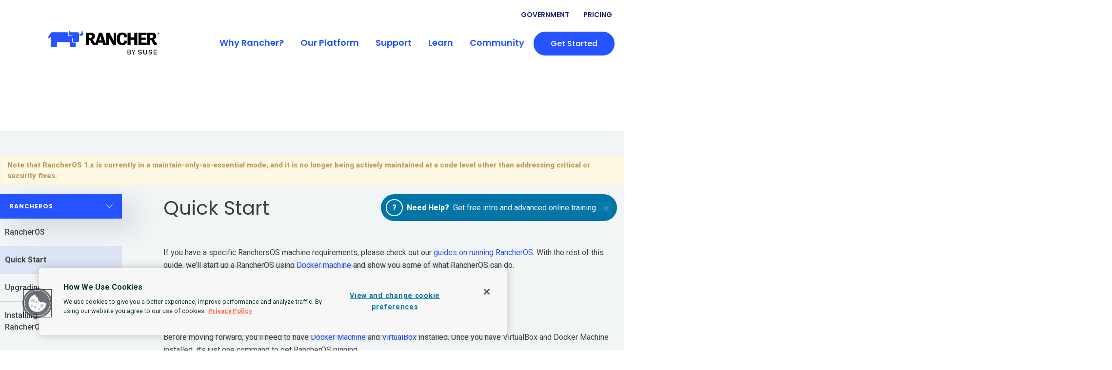

--- FILE ---
content_type: text/html
request_url: https://rancher.com/docs/os/v1.x/en/quick-start-guide/
body_size: 65766
content:
<!DOCTYPE html>
<html class="" lang="en-US" prefix="og: http://ogp.me/ns# fb: http://ogp.me/ns/fb#">
<head>
  
  <meta charset="utf-8">
  <meta name="viewport" content="width=device-width">

  <title>
  
    
      Rancher Docs: Quick Start
    
  
</title>
  

  <link href="https://rancher.com/docs/os/v1.x/en/quick-start-guide/index.xml" rel="alternate" type="application/rss+xml" title="Quick Start" />

  
    <meta name="description" content=""/>
  

  
  <link rel="canonical" href="https://rancher.com/docs/os/v1.x/en/quick-start-guide/"/>

  
  <meta name="twitter:card" content="summary_large_image" />
  <meta name="twitter:description" content="" />
  <meta name="twitter:title" content="Quick Start" />
  <meta name="twitter:site" content="" />
  <meta name="twitter:creator" content="" />
  <meta name="twitter:image" content="https://raw.githubusercontent.com/rancher/docs/master/static/docs/rancher-logo.svg" />

  
  <meta property="og:locale" content="en_US" />
  <meta property="og:type" content="website" />
  <meta property="og:title" content="Quick Start">
  <meta property="og:description" content="">
  <meta property="og:url" content="https://rancher.com/docs/os/v1.x/en/quick-start-guide/" />
  <meta property="og:site_name" content="Rancher Labs" />
  <meta property="og:image" content="https://rancher.com/docs/img/logo-square.png" />
  
  


  <link rel="icon" type="image/png" href="/docs/img/favicon.png">
  <link rel="stylesheet" type="text/css" href="https://rancher.com/docs/sass/app.css?1706553568"/>

  <script type="text/javascript" src="https://cdn.jsdelivr.net/npm/lozad/dist/lozad.min.js"></script>
  <script src="https://cdn.jsdelivr.net/npm/lax.js@1.2.5/lib/lax.min.js"></script>


  
  
  
  
  
  
  
  

  
  <script charset="utf-8" type="text/javascript" src="https://rancher.com/docs/js/vendor.min.js?1706553568"></script>

 
  <script defer charset="utf-8" type="text/javascript" src="https://rancher.com/docs/js/instantsearch.min.js?1706553568"></script>

  
  
    
  <script charset="utf-8" type="text/javascript" src="https://rancher.com/docs/js/app.min.js?1706553568"></script>

  
  
  <script src="https://cdn.cookielaw.org/scripttemplates/otSDKStub.js"  type="text/javascript" charset="UTF-8" data-domain-script="0f98beb0-fc4c-417d-a42e-564e2cae42d2" ></script>
  <script type="text/javascript">
  function OptanonWrapper() { }
  </script>
  
  

  
  <script>(function(w,d,s,l,i){w[l]=w[l]||[];w[l].push({'gtm.start':
    new Date().getTime(),event:'gtm.js'});var f=d.getElementsByTagName(s)[0],
    j=d.createElement(s),dl=l!='dataLayer'?'&l='+l:'';j.async=true;j.src=
    'https://www.googletagmanager.com/gtm.js?id='+i+dl;f.parentNode.insertBefore(j,f);
    })(window,document,'script','dataLayer','GTM-57KS2MW');</script>
  
</head>
<body lang="en" class="os ">
    
    <noscript><iframe src="https://www.googletagmanager.com/ns.html?id=GTM-57KS2MW"
    height="0" width="0" style="display:none;visibility:hidden"></iframe></noscript>
    
  <a name="top"></a>


<div class="main"> 
    
    
    <header>
      <nav>
        <div class="mobile-header-container">
          <div class="mobile-nav-header">
            <div class="logo">
              <a href="https://www.rancher.com/">
                <img
                  class="logo-image"
                  src="https://www.rancher.com/assets/img/logos/rancher-suse-logo-horizontal-color.svg"
                  alt="The Logo of Rancher: an Open Source Kubernetes Multi Cluster Management Platform"
                />
              </a>
            </div>
            <div class="mobile-search">
            </div>
            <div class="mobile-menu-opener">
              <span></span>
              <span></span>
              <span></span>
            </div>
          </div>
          <div class="nav-mobile-menus jquery-accordion-menu">
            <ul class="mobile-menus-wrap">
              <li class="mobile-menu-item">
                <a class="mobile-menu" href="javascript:void(0)">Why Rancher?</a>
                <ul class="submenu submenus-wrap">
                  <li class=""><a href="https://www.rancher.com/why-rancher" rel="noopener">Why Rancher?</a></li>
<li class=""><a href="https://www.rancher.com/kubernetes" rel="noopener">Why Kubernetes?</a></li>
                  <li class="">
                    <a href="https://www.rancher.com//use-cases" rel="noopener">Use cases​</a>
                  </li>
                  <li class="">
                    <a href="https://www.rancher.com/why-rancher/rancher-difference" rel="noopener">Our Difference​</a>
                  </li>
                </ul>
              </li>
              <li class="mobile-menu-item">
                <a class="mobile-menu" href="javascript:void(0)">Our Platform</a>
                <ul class="submenu submenus-wrap">
                  <li><a href="https://www.rancher.com/rancher-platform" rel="noopener">Overview of Rancher Prime</a></li>
                  <li><a href="https://www.rancher.com/categories/cloud-native-infrastructure" rel="noopener">Cloud-Native Infrastructure</a></li>
                  <li><a href="https://www.rancher.com/categories/security-observability" rel="noopener">Security & Performance</a></li>
                  <li><a href="https://www.rancher.com/categories/app-deployment" rel="noopener">Application Development</a></li>
                  <li><a href="https://www.rancher.com/categories/distributions" rel="noopener">Kubernetes Distributions</a></li>
              </ul>
              </li>
              <li class="mobile-menu-item">
                <a class="mobile-menu" href="https://www.rancher.com/support">Support</a>
                  <ul class="submenu submenus-wrap">
                    <li class="menus-container">
                      <a href="https://www.rancher.com/support" class="menu-sub-block-item">
                        <span>Rancher Support</span>
                      </a>
                      <a href="https://scc.suse.com/" class="menu-sub-block-item">
                        <span>Support Request</span>
                      </a>
                      <a href="https://www.rancher.com/docs/" class="menu-sub-block-item">
                        <span>Documentation</span>
                      </a>
                    </li>
                  </ul>
              </li>
              <li class="mobile-menu-item">
                <a class="mobile-menu" href="javascript:void(0)">Learn</a>

                <ul class="submenu submenus-wrap">
                  <li><a href="https://www.rancher.academy">Rancher Academy</a></li>
                  <li><a href="https://www.suse.com/training/exam/sca-rancher-2-7/">Get Certified</a></li>
                  <li><a href="https://www.rancher.com/docs/">Documentation</a></li>
                 </ul>
              </li>
              <li class="mobile-menu-item">
                <a class="mobile-menu" href="https://www.rancher.com/community"  rel="noopener">Community</a>
                <ul class="submenu submenus-wrap">
        <li><a href="https://slack.rancher.io/">Slack</a></li>
        <li><a href="https://www.suse.com/c/rancherblog/">Blogs</a></li>
                  <li><a href="https://www.rancher.com/community">Join the Community</a></li>
                  <li><a href="https://www.github.com/rancher/rancher">GitHub</a></li>
                  <li><a href="https://www.rancher.com/events">Events & Webinars</a></li>
        <li><a href="https://www.rancher.com/projects">Community Projects</a></li>
                </ul>
              </li>

              <li class="mobile-menu-item option-menu">
                <a href="https://www.rancher.com/government" onclick="if (confirm('You\'re leaving Rancher and opening RGS?')){return true;}else{event.stopPropagation(); event.preventDefault();};" rel="noopener">Government</a>
              </li>
              <li class="mobile-menu-item option-menu">
                <a href="https://www.rancher.com/pricing" rel="noopener">Pricing</a>
              </li>
              <li class="mobile-menu-item option-menu get-started">
                <a href="https://www.rancher.com/quick-start" rel="noopener">Get started</a>
              </li>
            </ul>
          </div>
        </div>

        <div class="header-container">
          <div class="header-wrap">
            <div class="header-option-menus">
              <ul>
                <li><a href="https://www.rancher.com/government" onclick="if (confirm('You\'re leaving Rancher and opening RGS?')){return true;}else{event.stopPropagation(); event.preventDefault();};" rel="noopener">Government</a></li>
                <li><a href="https://www.rancher.com/pricing">Pricing</a></li>
              </ul>
            </div>

            <div class="header-primary-menus">
              <div class="logo">
                <a href="https://www.rancher.com/">
                  <img class="logo-image" src="https://www.rancher.com/assets/img/logos/rancher-suse-logo-horizontal-color.svg" alt="Rancher Logo"/>
                </a>
              </div>

              <div class="primary-menus">
                <ul class="primary-menus-wrap">
                  <li class="primary-menu-item menu-why_rancher">
                    <a class="primary-menu" href="https://www.rancher.com/why-rancher" rel="noopener">Why Rancher?</a>

                    <ul class="primary-menus-sub">
                      <div class="grid-container">
                        <div class="row">
                          <div class="col">
                            <li class="menus-container">
                              <a href="https://www.rancher.com/why-rancher" rel="noopener">
                <img class="icon" src="https://www.rancher.com/assets/img/icons/why-rancher-nav/nav-icon-1.svg" alt="Why Rancher">
                <span>Why Rancher?</span>
                <span class="info">How Rancher makes container adoption simple.</span>
                              </a>
                              <a href="https://www.rancher.com/use-cases">
                <img class="icon" src="https://www.rancher.com/assets/img/icons/why-rancher-nav/nav-icon-3.svg" alt="How We strengthen Kubernetes">
                <span class="two-rows-ttl">Use cases​</span>
                <span class="info">How we are different than our competitors.</span>
                              </a>
                              <a href="https://www.rancher.com/why-rancher/rancher-difference">
                <img class="icon" src="https://www.rancher.com/assets/img/icons/why-rancher-nav/nav-icon-4.svg" alt="Our Difference​ ">
                <span>Our Difference​ </span>
                <span class="info">Learn about our support offerings for Rancher.</span>
                              </a>
                            </li>
                          </div>
                        </div>
                      </div>
                    </ul>
                  </li>
                  <li class="primary-menu-item menu-products">
                    <a class="primary-menu" href="https://www.rancher.com/products" rel="noopener">Our Platform</a>
                    <ul class="primary-menus-sub">
                      <div class="grid-container">
                        <div class="row">
                          <div class="col-12 right">
                            <ul>
                              <li class="menu-products-title"><a href="https://www.rancher.com/products/rancher-platform"><img class="icon" src="https://www.rancher.com/assets/img/icons/rancher-prime.svg" alt="Overview of Rancher Prime"><span>Overview of Rancher Prime</span></a></li>
                              <li class="menus-container">
                                <div>
                                  <a href="https://www.rancher.com/categories/cloud-native-infrastructure">
                                    <img class="icon" src="https://www.rancher.com/assets/img/icons/why-rancher-nav/infra.svg" alt="Rancher capabilites logo">
                                    <span>Cloud-Native Infrastructure</span>
                                    <span class="info">Manage your entire cloud-native stack with Rancher Prime, covering OS, storage, VMs, containers, and more — on one platform.</span>
                                  </a>
                                  <a href="https://www.rancher.com/categories/security-observability">
                                    <img class="icon" src="https://www.rancher.com/assets/img/icons/why-rancher-nav/security.svg" alt="Rancher capabilites logo">
                                    <span>Security & Performance</span>
                                    <span class="info">Secure your Kubernetes with Rancher Prime with zero-trust full lifecycle container management, advanced policy management and insights.</span>
                                  </a>
                                  <a href="https://www.rancher.com/categories/app-deployment">
                                    <img class="icon" src="https://www.rancher.com/assets/img/icons/why-rancher-nav/application.svg" alt="Rancher capabilites logo">
                                    <span>Application Development</span>
                                    <span class="info">Improve developer productivity with Rancher Prime. Optimize workflows for better reliability across container-based applications.</span>
                                  </a>
                                  <a href="https://www.rancher.com/categories/distributions">
                                    <img class="icon" src="https://www.rancher.com/assets/img/icons/why-rancher-nav/kubernetes.svg" alt="Rancher capabilites logo">
                                    <span>Kubernetes Distributions</span>
                                    <span class="info">Establish your Kubernetes environment on Rancher’s certified and secure distributions, ideal for sensitive and edge workloads.</span>
                                  </a>
                                </div>

                              </li>
                            </ul>
                          </div>
                        </div>
                      </div>
                    </ul>
                  </li>
                  <li class="primary-menu-item menu-support">
                    <a class="primary-menu" href="https://www.rancher.com/support">Support</a>
                      <ul class="primary-menus-sub">
                        <div class="grid-container">
                          <div class="row">
                            <div class="col-12 right">
                              <ul>
                                <li class="menus-container">
                                  <a href="https://www.rancher.com/support" class="menu-sub-block-item">
                                    <img class="icon" src="https://www.rancher.com/assets/img/icons/why-rancher-nav/support.svg" alt="Rancher Support icon">
                                    <span>Rancher Support</span>
                                    <span class="info">Learn more about Rancher Prime support and access free support tools.</span>
                                  </a>
                                  <a href="https://scc.suse.com/" class="menu-sub-block-item">
                                    <img class="icon" src="https://www.rancher.com/assets/img/icons/why-rancher-nav/request.svg" alt="Support Request icon">
                                    <span>Support Request</span>
                                    <span class="info">Submit a support case in SUSE Customer Center. </span>
                                  </a>
                                  <a href="https://www.rancher.com/docs/" class="menu-sub-block-item">
                                    <img class="icon" src="https://www.rancher.com/assets/img/icons/why-rancher-nav/nav-icon-6.svg" alt="rke">
                                    <span>Documentation</span>
                                    <span class="info">Technical documentation and quick start guides.</span>
                                  </a>
                                </li>
                              </ul>
                            </div>
                          </div>
                        </div>
                      </ul>
                  </li>
                  <li class="primary-menu-item menu-learn">
                    <a class="primary-menu" href="https://www.rancher.com/learn-the-basics">Learn</a>
                    <ul class="primary-menus-sub">
                      <div class="grid-container">
                        <div class="row">
                          <div class="col-12 right">
                            <ul>
                              <li class="menus-container">
                                <a href="https://www.rancher.academy" class="menu-sub-block-item image">
                <img class="icon" src="https://www.rancher.com/assets/img/rancher-academy-logo.png" alt="Slack" />
                <span class="info">Foundational knowledge to get you started with Kubernetes.</span>
                                </a>
                                  <a href="https://www.suse.com/training/exam/sca-rancher-2-7/" class="menu-sub-block-item">
                  <img class="icon" src="https://www.rancher.com/assets/img/icons/why-rancher-nav/nav-icon-9.svg" alt="Slack" />
                  <span>Get Certified</span>
                  <span class="info">Certified Administrator course for Rancher.</span>
                                  </a>
                                  <a href="https://www.rancher.com/docs/" class="menu-sub-block-item">
                  <img class="icon" src="https://www.rancher.com/assets/img/icons/why-rancher-nav/nav-icon-6.svg" alt="Slack" />
                  <span>Documentation</span>
                  <span class="info">Technical documentation and quick start guides.</span>
                                  </a>
                              </li>
                            </ul>
                          </div>
                        </div>
                      </div>
                    </ul>

                  </li>
                  <li class="primary-menu-item menu-community">
                    <a class="primary-menu" href="https://www.rancher.com/community" rel="noopener">Community</a>
                      <ul class="primary-menus-sub">
                          <div class="grid-container">
                              <div class="row">
                                  <div class="col-12 right">
                                      <ul>
                                          <li class="menus-container">
                                             <a href="https://slack.rancher.io/" class="menu-sub-block-item">
                        <img class="icon-slack" src="https://www.rancher.com/assets/img/icons/slack.svg" alt="Slack" />
                        <span>Slack</span>
                        <span class="info">Join the Rancher Slack Channel.</span>
                                              </a>
                                              <a href="https://www.suse.com/c/rancherblog" class="menu-sub-block-item">
                        <img class="icon" src="https://www.rancher.com/assets/img/icons/why-rancher-nav/nav-icon-8.svg" alt="Blogs" />
                        <span>Blogs</span>
                        <span class="info">Articles and industry knowledge from experts and guest authors.</span>
                                              </a>
                                             <a href="https://www.github.com/rancher/rancher" class="menu-sub-block-item">
                        <img class="icon" src="https://www.rancher.com/assets/img/icons/github.svg" alt="GitHub" />
                        <span>GitHub</span>
                        <span class="info">Join the Rancher GitHub.</span>
                                              </a>
                                              <a href="https://www.rancher.com/events" class="menu-sub-block-item">
                        <img class="icon" src="https://www.rancher.com/assets/img/icons/icon-calendar.svg" alt="Events & Webinars" />
                        <span>Events & Webinars</span>
                        <span class="info">Rancher events, online trainings and webinars.</span>
                                              </a>
                                          </li>
                                          <li class="menu-highlight">
                                            <img class="icon" src="https://www.rancher.com/assets/img/icons/communities.svg" alt="Events & Webinars" />
                                            <p class="title-type"><a href="https://www.rancher.com/projects">Community Projects</a></p>
                                            <span class="info">See more fully-certified CNCF projects from Rancher.</span>
                                            <ul class="project-list">
                                              <li><a href="https://k3s.io/">K3s</a>  </li>
                                              <li><a href="https://longhorn.io/">Longhorn</a> </li>
                                              <li><a href="https://www.kubewarden.io/">Kubewarden</a> </li>
                                              <li><a href="https://rancherdesktop.io/">Rancher Desktop</a></li>
                                            </ul>
                                          </li>
                                      </ul>
                                  </div>
                              </div>
                          </div>
                      </ul>
                  </li>
                  <li class="primary-menu-item menu-get_started get-started">
                    <a href="https://www.rancher.com/quick-start" class="button-2023 c-blue--primary">Get started</a>
                  </li>
                </ul>
              </div>
            </div>
          </div>
        </div>
      </nav>
    </header>
    

    
    <div class="modal-content" id="open-search">
        <div class="content search-modal">
        <div class="container-search">
            <form id="searchForm">
            <input type="search" id="search-box" autocomplete="off" />
            </form>
        </div>
        <div class="overlay-search">
            <div class="search-results" id="hits"></div>
        </div>
        </div>
    </div>
    

</div>






<section class="docs-container">
  <div class="grid-container">
    <div class="row max-sized set-lines set-ground">
      <div class="col-4"></div>
      <div class="col-4"></div>
      <div class="col-4"></div>
    </div>

    <div class="head-blank">

    </div>

    <div class="row max-sized contents-container background-base-gray-side">

      
      
      
      
       
      
      
      
      
      <div class="alert alert-notice">
          <strong>Note that RancherOS 1.x is currently in a maintain-only-as-essential mode, and it is no longer being actively maintained at a code level other than addressing critical or security fixes.</strong>
      </div>
      

      <div class="
        col-xl-3
        col-lg-4
        col-md-4
        col-sm-12
        col-xs-12
        col-12
        side-menus">
        <div class="search-container">
          <input class="search input" placeholder="SEARCH" />
        </div>

        
        

  
    
      
        
      
    
  

  
    
      
        
      
    
  
    
      
        
      
    
  
    
      
        
      
    
  

  
    
      
        
          
        
      
    
  



<div class="side-menus-container product-select tree-nav jquery-accordion-menu">
  <ul class="side-menus-wrap">
    <li class="tree-nav-item">
      <a>
        
          
            
              
                
              
            
          
        
          
            
              
                
              
            
          
            
              
                
              
            
          
            
              
                
              
            
          
        
          
            
              
                
                  RancherOS
                
              
            
          
        
        <span class="submenu-indicator">
          <span class="object1"></span>
          <span class="object2"></span>
          <span class="object3"></span>
        </span>
      </a>

      <ul class="tree-nav-sublist submenu submenus-wrap hide">
        
          
            
              <li><a href="https://rancher.com/docs/rke/latest/en/">RKE</a></li>
              
            
          
        
          
            
              <li><a href="https://rancher.com/docs/rancher/v2.6/en/">Rancher 2.6  (Latest)</a></li>
              
            
          
            
              <li><a href="https://rancher.com/docs/rancher/v2.5/en/">Rancher 2.5</a></li>
              
            
          
            
              <li><a href="https://rancher.com/docs/rancher/v2.0-v2.4/en/">Rancher 2.0-2.4</a></li>
              
                <li><a href="https://rancher.com/docs/rancher/v1.6/en/" target="blank">Rancher 1.6</a></li>
              
            
          
        
          
            
              <li><a href="https://rancher.com/docs/os/v1.x/en/">RancherOS</a></li>
              
            
          
        
      </ul>
    </li>
  </ul>
</div>

<div class="guide-menus-activator">
  
    Quick Start
  

  <span class="indicator">
    <span class="object1"></span>
    <span class="object2"></span>
    <span class="object3"></span>
  </span>
</div>
<div class="side-menus-container guide-menus tree-nav jquery-accordion-menu">
  <ul class="side-menus-wrap second">
    
    
      
  <li class="tree-nav-item ">
        <a href="/docs/os/v1.x/en/overview/" class="">RancherOS</a>
        </li>

    
      
  <li class="tree-nav-item active">
        <a href="/docs/os/v1.x/en/quick-start-guide/" class="submenu-indicator-minus">Quick Start</a>
        </li>

    
      
  <li class="tree-nav-item ">
        <a href="/docs/os/v1.x/en/upgrading/" class="">Upgrading</a>
        </li>

    
      
  <li class="tree-nav-item ">
        <a href="/docs/os/v1.x/en/installation/" class="">Installing and Running RancherOS<span class="submenu-indicator">
              <span class="object1"></span>
              <span class="object2"></span>
              <span class="object3"></span>
            </span></a>
        
        <ul class="tree-nav-sublist submenu submenus-wrap hide">
  <li class="tree-nav-item ">
        <a href="/docs/os/v1.x/en/installation/running-rancheros/" class="">Running RancherOS</a>
        </li>

  <li class="tree-nav-item ">
        <a href="/docs/os/v1.x/en/installation/amazon-ecs/" class="">Amazon ECS (EC2 Container Service)</a>
        </li>

  <li class="tree-nav-item ">
        <a href="/docs/os/v1.x/en/installation/boot-process/" class="">Boot-process<span class="submenu-indicator">
              <span class="object1"></span>
              <span class="object2"></span>
              <span class="object3"></span>
            </span></a>
        
        <ul class="tree-nav-sublist submenu submenus-wrap hide">
  <li class="tree-nav-item ">
        <a href="/docs/os/v1.x/en/installation/boot-process/built-in-system-services/" class="">Built-in System Services</a>
        </li>

  <li class="tree-nav-item ">
        <a href="/docs/os/v1.x/en/installation/boot-process/cloud-init/" class="">Cloud-Init</a>
        </li>

  <li class="tree-nav-item ">
        <a href="/docs/os/v1.x/en/installation/boot-process/image-preloading/" class="">Image Preloading</a>
        </li>

  <li class="tree-nav-item ">
        <a href="/docs/os/v1.x/en/installation/boot-process/logging/" class="">System Logging</a>
        </li>
</ul></li>

  <li class="tree-nav-item ">
        <a href="/docs/os/v1.x/en/installation/cloud/" class="">Cloud<span class="submenu-indicator">
              <span class="object1"></span>
              <span class="object2"></span>
              <span class="object3"></span>
            </span></a>
        
        <ul class="tree-nav-sublist submenu submenus-wrap hide">
  <li class="tree-nav-item ">
        <a href="/docs/os/v1.x/en/installation/cloud/aws/" class="">Amazon EC2</a>
        </li>

  <li class="tree-nav-item ">
        <a href="/docs/os/v1.x/en/installation/cloud/gce/" class="">Google Compute Engine (GCE)</a>
        </li>

  <li class="tree-nav-item ">
        <a href="/docs/os/v1.x/en/installation/cloud/do/" class="">Digital Ocean</a>
        </li>

  <li class="tree-nav-item ">
        <a href="/docs/os/v1.x/en/installation/cloud/vmware-esxi/" class="">VMware ESXi</a>
        </li>

  <li class="tree-nav-item ">
        <a href="/docs/os/v1.x/en/installation/cloud/openstack/" class="">OpenStack</a>
        </li>

  <li class="tree-nav-item ">
        <a href="/docs/os/v1.x/en/installation/cloud/azure/" class="">Azure</a>
        </li>

  <li class="tree-nav-item ">
        <a href="/docs/os/v1.x/en/installation/cloud/aliyun/" class="">Aliyun</a>
        </li>
</ul></li>

  <li class="tree-nav-item ">
        <a href="/docs/os/v1.x/en/installation/custom-builds/" class="">Custom-builds<span class="submenu-indicator">
              <span class="object1"></span>
              <span class="object2"></span>
              <span class="object3"></span>
            </span></a>
        
        <ul class="tree-nav-sublist submenu submenus-wrap hide">
  <li class="tree-nav-item ">
        <a href="/docs/os/v1.x/en/installation/custom-builds/custom-console/" class="">Custom Console</a>
        </li>

  <li class="tree-nav-item ">
        <a href="/docs/os/v1.x/en/installation/custom-builds/custom-kernels/" class="">Custom Kernels</a>
        </li>

  <li class="tree-nav-item ">
        <a href="/docs/os/v1.x/en/installation/custom-builds/custom-rancheros-iso/" class="">Custom RancherOS ISO</a>
        </li>
</ul></li>

  <li class="tree-nav-item ">
        <a href="/docs/os/v1.x/en/installation/server/" class="">Server<span class="submenu-indicator">
              <span class="object1"></span>
              <span class="object2"></span>
              <span class="object3"></span>
            </span></a>
        
        <ul class="tree-nav-sublist submenu submenus-wrap hide">
  <li class="tree-nav-item ">
        <a href="/docs/os/v1.x/en/installation/server/install-to-disk/" class="">Installing to Disk</a>
        </li>

  <li class="tree-nav-item ">
        <a href="/docs/os/v1.x/en/installation/server/pxe/" class="">iPXE</a>
        </li>

  <li class="tree-nav-item ">
        <a href="/docs/os/v1.x/en/installation/server/raspberry-pi/" class="">Raspberry Pi</a>
        </li>
</ul></li>

  <li class="tree-nav-item ">
        <a href="/docs/os/v1.x/en/installation/workstation/" class="">Workstation<span class="submenu-indicator">
              <span class="object1"></span>
              <span class="object2"></span>
              <span class="object3"></span>
            </span></a>
        
        <ul class="tree-nav-sublist submenu submenus-wrap hide">
  <li class="tree-nav-item ">
        <a href="/docs/os/v1.x/en/installation/workstation/docker-machine/" class="">Using Docker Machine</a>
        </li>

  <li class="tree-nav-item ">
        <a href="/docs/os/v1.x/en/installation/workstation/boot-from-iso/" class="">Booting from ISO</a>
        </li>
</ul></li>
</ul></li>

    
      
  <li class="tree-nav-item ">
        <a href="/docs/os/v1.x/en/configuration/" class="">Configuration<span class="submenu-indicator">
              <span class="object1"></span>
              <span class="object2"></span>
              <span class="object3"></span>
            </span></a>
        
        <ul class="tree-nav-sublist submenu submenus-wrap hide">
  <li class="tree-nav-item ">
        <a href="/docs/os/v1.x/en/configuration/date-and-timezone/" class="">Date and time zone</a>
        </li>

  <li class="tree-nav-item ">
        <a href="/docs/os/v1.x/en/configuration/images-prefix/" class="">Images prefix</a>
        </li>

  <li class="tree-nav-item ">
        <a href="/docs/os/v1.x/en/configuration/ssh-keys/" class="">SSH Settings</a>
        </li>

  <li class="tree-nav-item ">
        <a href="/docs/os/v1.x/en/configuration/write-files/" class="">Writing Files</a>
        </li>

  <li class="tree-nav-item ">
        <a href="/docs/os/v1.x/en/configuration/running-commands/" class="">Running Commands</a>
        </li>

  <li class="tree-nav-item ">
        <a href="/docs/os/v1.x/en/configuration/hostname/" class="">Setting the Hostname</a>
        </li>

  <li class="tree-nav-item ">
        <a href="/docs/os/v1.x/en/configuration/switching-consoles/" class="">Switching Consoles</a>
        </li>

  <li class="tree-nav-item ">
        <a href="/docs/os/v1.x/en/configuration/docker/" class="">Configuring Docker or System Docker</a>
        </li>

  <li class="tree-nav-item ">
        <a href="/docs/os/v1.x/en/configuration/setting-up-docker-tls/" class="">Setting up Docker TLS</a>
        </li>

  <li class="tree-nav-item ">
        <a href="/docs/os/v1.x/en/configuration/private-registries/" class="">Private Registries</a>
        </li>

  <li class="tree-nav-item ">
        <a href="/docs/os/v1.x/en/configuration/switching-docker-versions/" class="">Switching Docker Versions</a>
        </li>

  <li class="tree-nav-item ">
        <a href="/docs/os/v1.x/en/configuration/users/" class="">Users</a>
        </li>

  <li class="tree-nav-item ">
        <a href="/docs/os/v1.x/en/configuration/resizing-device-partition/" class="">Resizing a Device Partition</a>
        </li>

  <li class="tree-nav-item ">
        <a href="/docs/os/v1.x/en/configuration/sysctl/" class="">Sysctl Settings</a>
        </li>

  <li class="tree-nav-item ">
        <a href="/docs/os/v1.x/en/configuration/adding-kernel-parameters/" class="">Kernel boot parameters</a>
        </li>

  <li class="tree-nav-item ">
        <a href="/docs/os/v1.x/en/configuration/loading-kernel-modules/" class="">Loading Kernel Modules</a>
        </li>

  <li class="tree-nav-item ">
        <a href="/docs/os/v1.x/en/configuration/kernel-modules-kernel-headers/" class="">Installing Kernel Modules that require Kernel Headers</a>
        </li>

  <li class="tree-nav-item ">
        <a href="/docs/os/v1.x/en/configuration/disable-access-to-system/" class="">Disabling Access to RancherOS</a>
        </li>

  <li class="tree-nav-item ">
        <a href="/docs/os/v1.x/en/configuration/airgap-configuration/" class="">Air Gap Configuration</a>
        </li>
</ul></li>

    
      
  <li class="tree-nav-item ">
        <a href="/docs/os/v1.x/en/system-services/" class="">System Services<span class="submenu-indicator">
              <span class="object1"></span>
              <span class="object2"></span>
              <span class="object3"></span>
            </span></a>
        
        <ul class="tree-nav-sublist submenu submenus-wrap hide">
  <li class="tree-nav-item ">
        <a href="/docs/os/v1.x/en/system-services/custom-system-services/" class="">Custom System Services</a>
        </li>

  <li class="tree-nav-item ">
        <a href="/docs/os/v1.x/en/system-services/system-docker-volumes/" class="">System Docker Volumes</a>
        </li>

  <li class="tree-nav-item ">
        <a href="/docs/os/v1.x/en/system-services/environment/" class="">Environment</a>
        </li>
</ul></li>

    
      
  <li class="tree-nav-item ">
        <a href="/docs/os/v1.x/en/support/" class="">Support</a>
        </li>

    
      
  <li class="tree-nav-item ">
        <a href="/docs/os/v1.x/en/about/" class="">Additional Resources<span class="submenu-indicator">
              <span class="object1"></span>
              <span class="object2"></span>
              <span class="object3"></span>
            </span></a>
        
        <ul class="tree-nav-sublist submenu submenus-wrap hide">
  <li class="tree-nav-item ">
        <a href="/docs/os/v1.x/en/about/faqs/" class="">FAQs</a>
        </li>

  <li class="tree-nav-item ">
        <a href="/docs/os/v1.x/en/about/running-rancher-on-rancheros/" class="">Tips on using Rancher v1.x with RancherOS</a>
        </li>

  <li class="tree-nav-item ">
        <a href="/docs/os/v1.x/en/about/security/" class="">RancherOS Security</a>
        </li>

  <li class="tree-nav-item ">
        <a href="/docs/os/v1.x/en/about/recovery-console/" class="">How to use recovery console</a>
        </li>

  <li class="tree-nav-item ">
        <a href="/docs/os/v1.x/en/about/custom-partition-layout/" class="">How to custom partition layout</a>
        </li>

  <li class="tree-nav-item ">
        <a href="/docs/os/v1.x/en/about/microcode-loader/" class="">How to update microcode</a>
        </li>
</ul></li>

    
      
  <li class="tree-nav-item ">
        <a href="/docs/os/v1.x/en/networking/" class="">Networking<span class="submenu-indicator">
              <span class="object1"></span>
              <span class="object2"></span>
              <span class="object3"></span>
            </span></a>
        
        <ul class="tree-nav-sublist submenu submenus-wrap hide">
  <li class="tree-nav-item ">
        <a href="/docs/os/v1.x/en/networking/interfaces/" class="">Configuring Network Interfaces</a>
        </li>

  <li class="tree-nav-item ">
        <a href="/docs/os/v1.x/en/networking/dns/" class="">Configuring DNS</a>
        </li>

  <li class="tree-nav-item ">
        <a href="/docs/os/v1.x/en/networking/proxy-settings/" class="">Configuring Proxy Settings</a>
        </li>
</ul></li>

    
      
  <li class="tree-nav-item ">
        <a href="/docs/os/v1.x/en/storage/" class="">Storage<span class="submenu-indicator">
              <span class="object1"></span>
              <span class="object2"></span>
              <span class="object3"></span>
            </span></a>
        
        <ul class="tree-nav-sublist submenu submenus-wrap hide">
  <li class="tree-nav-item ">
        <a href="/docs/os/v1.x/en/storage/state-partition/" class="">Persistent State Partition</a>
        </li>

  <li class="tree-nav-item ">
        <a href="/docs/os/v1.x/en/storage/additional-mounts/" class="">Additional Mounts</a>
        </li>

  <li class="tree-nav-item ">
        <a href="/docs/os/v1.x/en/storage/using-zfs/" class="">Using ZFS</a>
        </li>
</ul></li>

    
  </ul>
</div>



        
      </div>
      <div class="
        col-xl-9
        col-lg-8
        col-md-8
        col-sm-12
        col-xs-12
        col-12
        texts-container">
        <div class="docs-wrap">
          <div class="docs-cta">
            <a class="icon">?</a>
            <span class="content">
              <strong>Need Help? </strong>
              &nbsp;<a href="https://rancher.com/training">Get free intro and advanced online training</a>
            </span>
            <a class="close">&times;</a>
          </div>

          <script>
            function getCookie(name) {
              var cookieArr = document.cookie.split(";");

              for (var i = 0; i < cookieArr.length; i++) {
                var cookiePair = cookieArr[i].split("=");

                if (name == cookiePair[0].trim()) {
                  return decodeURIComponent(cookiePair[1]);
                }
              }
              return null;
            }

            if (getCookie('ctaClosed') == 'true') {
              $('.docs-cta .content, .docs-cta .close').hide();
              $('.docs-cta').addClass('closed');
            }

            $('.docs-cta .icon').click(function (e) {
              e.preventDefault;
              $('.docs-cta .content, .docs-cta .close').show('fast');
              $('.docs-cta').removeClass('closed');
              document.cookie = "ctaClosed=false;path=/";
            });

            $('.docs-cta .close').click(function (e) {
              e.preventDefault;
              $('.docs-cta .content, .docs-cta .close').hide('fast');
              $('.docs-cta').addClass('closed');
              document.cookie = "ctaClosed=true;SameSite=Lax;path=/;max-age=" + 10 * 24 * 60 * 60;
            });
          </script>

          
          <h1 class="m-t-0">Quick Start</h1>
          <hr />
          

          

          <div class="main-content docs-body">
            
            
            
            

<p>If you have a specific RanchersOS machine requirements, please check out our <a href="https://rancher.com/docs/os/v1.x/en/installation/">guides on running RancherOS</a>. With the rest of this guide, we&rsquo;ll start up a RancherOS using <a href="https://rancher.com/docs/os/v1.x/en/installation/workstation/docker-machine/">Docker machine</a> and show you some of what RancherOS can do.</p>

<h3 id="launching-rancheros-using-docker-machine">Launching RancherOS using Docker Machine</h3>

<p>Before moving forward, you&rsquo;ll need to have <a href="https://docs.docker.com/machine/">Docker Machine</a> and <a href="https://www.virtualbox.org/wiki/Downloads">VirtualBox</a> installed. Once you have VirtualBox and Docker Machine installed, it&rsquo;s just one command to get RancherOS running.</p>

<pre><code>$ docker-machine create -d virtualbox \
        --virtualbox-boot2docker-url https://releases.rancher.com/os/latest/rancheros.iso \
        --virtualbox-memory 2048 \
        &lt;MACHINE-NAME&gt;
</code></pre>

<p>That&rsquo;s it! You&rsquo;re up and running a RancherOS instance.</p>

<p>To log into the instance, just use the <code>docker-machine</code> command.</p>

<pre><code>$ docker-machine ssh &lt;MACHINE-NAME&gt;
</code></pre>

<h3 id="a-first-look-at-rancheros">A First Look At RancherOS</h3>

<p>There are two Docker daemons running in RancherOS. The first is called <strong>System Docker</strong>, which is where RancherOS runs system services like ntpd and syslog. You can use the <code>system-docker</code> command to control the <strong>System Docker</strong> daemon.</p>

<p>The other Docker daemon running on the system is <strong>Docker</strong>, which can be accessed by using the normal <code>docker</code> command.</p>

<p>When you first launch RancherOS, there are no containers running in the Docker daemon. However, if you run the same command against the System Docker, you’ll see a number of system services that are shipped with RancherOS.</p>

<blockquote>
<p><strong>Note:</strong> <code>system-docker</code> can only be used by root, so it is necessary to use the <code>sudo</code> command whenever you want to interact with System Docker.</p>
</blockquote>

<pre><code>$ sudo system-docker ps
CONTAINER ID        IMAGE                       COMMAND                  CREATED             STATUS              PORTS               NAMES
6f56057cf5ba        rancher/os-base:v0.5.0      &quot;/usr/sbin/entry.sh /&quot;   16 seconds ago      Up 15 seconds                           docker
bd5376830237        rancher/os-console:v0.5.0   &quot;/usr/sbin/entry.sh /&quot;   16 seconds ago      Up 15 seconds                           console
ede8ce39fff5        rancher/os-base:v0.5.0      &quot;/usr/sbin/entry.sh n&quot;   16 seconds ago      Up 15 seconds                           network
9e5d18bca391        rancher/os-base:v0.5.0      &quot;/usr/sbin/entry.sh n&quot;   17 seconds ago      Up 16 seconds                           ntp
393b9fb7e30a        rancher/os-udev:v0.5.0      &quot;/usr/sbin/entry.sh /&quot;   18 seconds ago      Up 16 seconds                           udev
dc2cafca3c69        rancher/os-syslog:v0.5.0    &quot;/usr/sbin/entry.sh /&quot;   18 seconds ago      Up 17 seconds                           syslog
439d5535fbfa        rancher/os-base:v0.5.0      &quot;/usr/sbin/entry.sh /&quot;   18 seconds ago      Up 17 seconds                           acpid
</code></pre>

<p>Some containers are run at boot time, and others, such as the <code>console</code>, <code>docker</code>, etc. containers are always running.</p>

<h2 id="using-rancheros">Using RancherOS</h2>

<h3 id="deploying-a-docker-container">Deploying a Docker Container</h3>

<p>Let&rsquo;s try to deploy a normal Docker container on the Docker daemon.  The RancherOS Docker daemon is identical to any other Docker environment, so all normal Docker commands work.</p>

<pre><code>$ docker run -d nginx
</code></pre>

<p>You can see that the nginx container is up and running:</p>

<pre><code>$ docker ps
CONTAINER ID        IMAGE               COMMAND                  CREATED             STATUS              PORTS               NAMES
e99c2c4b8b30        nginx               &quot;nginx -g 'daemon off&quot;   12 seconds ago      Up 11 seconds       80/tcp, 443/tcp     drunk_ptolemy
</code></pre>

<h3 id="deploying-a-system-service-container">Deploying A System Service Container</h3>

<p>The following is a simple Docker container to set up Linux-dash, which is a minimal low-overhead web dashboard for monitoring Linux servers. The Dockerfile will be like this:</p>

<pre><code>FROM hwestphal/nodebox
MAINTAINER hussein.galal.ahmed.11@gmail.com

RUN opkg-install unzip
RUN curl -k -L -o master.zip https://github.com/afaqurk/linux-dash/archive/master.zip
RUN unzip master.zip
WORKDIR linux-dash-master
RUN npm install

ENTRYPOINT [&quot;node&quot;,&quot;server&quot;]
</code></pre>

<p>Using the <code>hwestphal/nodebox</code> image, which uses a Busybox image and installs <code>node.js</code> and <code>npm</code>. We downloaded the source code of Linux-dash, and then ran the server. Linux-dash will run on port 80 by default.</p>

<p>To run this container in System Docker use the following command:</p>

<pre><code>$ sudo system-docker run -d --net=host --name busydash husseingalal/busydash
</code></pre>

<p>In the command, we used <code>--net=host</code> to tell System Docker not to containerize the container&rsquo;s networking, and use the host’s networking instead. After running the container, you can see the monitoring server by accessing <code>http://&lt;IP_OF_MACHINE&gt;</code>.</p>




    
    
    
    
    
    <img
            srcset="https://rancher.com/docs/img/os/Rancher_busydash_hu751acad8e546862c69476707e2b2fcf2_167399_200x0_resize_box_2.png 200w, https://rancher.com/docs/img/os/Rancher_busydash_hu751acad8e546862c69476707e2b2fcf2_167399_400x0_resize_box_2.png 400w, https://rancher.com/docs/img/os/Rancher_busydash_hu751acad8e546862c69476707e2b2fcf2_167399_600x0_resize_box_2.png 600w, https://rancher.com/docs/img/os/Rancher_busydash_hu751acad8e546862c69476707e2b2fcf2_167399_800x0_resize_box_2.png 800w, https://rancher.com/docs/img/os/Rancher_busydash_hu751acad8e546862c69476707e2b2fcf2_167399_1000x0_resize_box_2.png 1000w"
            src="https://rancher.com/docs/img/os/Rancher_busydash_hu751acad8e546862c69476707e2b2fcf2_167399_600x0_resize_box_2.png"
            alt ="System Docker Container"
    >



<p>To make the container survive during the reboots, you can create the <code>/opt/rancher/bin/start.sh</code> script, and add the Docker start line to launch the Docker at each startup.</p>

<pre><code>$ sudo mkdir -p /opt/rancher/bin
$ echo &quot;sudo system-docker start busydash&quot; | sudo tee -a /opt/rancher/bin/start.sh
$ sudo chmod 755 /opt/rancher/bin/start.sh
</code></pre>

<h3 id="using-ros">Using ROS</h3>

<p>Another useful command that can be used with RancherOS is <code>ros</code> which can be used to control and configure the system.</p>

<pre><code>$ sudo ros -v
ros version 0.0.1
</code></pre>

<p>RancherOS state is controlled by a cloud config file. <code>ros</code> is used to edit the configuration of the system, to see for example the dns configuration of the system:</p>

<pre><code>$ sudo ros config get rancher.network.dns.nameservers
- 8.8.8.8
- 8.8.4.4
</code></pre>

<p>When using the native Busybox console, any changes to the console will be lost after reboots, only changes to <code>/home</code> or <code>/opt</code> will be persistent. You can use the <code>ros console switch</code> command to switch to a <a href="https://rancher.com/docs/os/v1.x/en/installation/custom-builds/custom-console/#console-persistence">persistent console</a> and replace the native Busybox console. For example, to switch to the Ubuntu console:</p>

<pre><code>$ sudo ros console switch ubuntu
</code></pre>

<h3 id="conclusion">Conclusion</h3>

<p>RancherOS is a simple Linux distribution ideal for running Docker.  By embracing containerization of system services and leveraging Docker for management, RancherOS hopes to provide a very reliable, and easy to manage OS for running containers.</p>


            
            
          </div>
          


          <div class="p-v-xs">
<div class="buttons-container">
    <a href="https://github.com/rancher/docs/edit/master/content/os/v1.x/en/quick-start-guide/_index.md" class="btn bg-link">
        <button class="button">
            <span>Edit this page</span>

        </button>
    </a>
</div>
</div>
          </article>
          
        </div>
      </div>
    </div>
</section>


<script>
  $(document).ready(function () {
    $('.guide-menus-activator').click(function () {
      $('.docs-container .side-menus').toggleClass('show');
    });

    
    $("a[href*='#']").click(function (e) {
      

      if ($(this).attr('data-target') === undefined && $(this).attr('href').length > 1) {
        var hash = $(this).attr('href').substring(1),
          objt = $('#' + hash),
          objt_mt = Number(objt.css('margin-top').replace(/[^0-9]/g, "")),
          depth = 80,
          scrn = $(window).width();
        scrn_check = 1025;

        if (scrn < scrn_check) {
          depth = 120;
        }

        if (objt_mt > 0) {
          depth = depth + objt_mt
        }

        if ($(this).attr('href').charAt(0) === '#') {
          var objectTop = $($(this).attr('href')).offset().top;

          setTimeout(function () {
            $('html').scrollTop(objectTop - depth);
          }, 100);
        }
      }
    });
  });
</script>







     

     
     <footer>
        <div class="footer-container">
            <div class="grid-container informations">
                <div class="row max-sized">
                    <div class="col-xl-3 col-lg-3 col-md-4 col-sm-12 col-12">
                        <div class="footer-side-items">
                            <div class="footer-connect-sns">
                                <div class="label">Connect with us</div>
                                <ul>
                                    <li class="twitter">
                                        <a href="https://twitter.com/Rancher_Labs" target="_blank" rel="noopener"><img src="https://www.rancher.com/assets/img/icons/social-icons/logo-white.png" alt="Twitter Link"></a>
                                    </li>
                                    <li>
                                        <a href="https://www.linkedin.com/company/rancher" target="_blank" rel="noopener"><img src="https://www.rancher.com/assets/img/icons/social-icons/icon-linkedin.svg" alt="Linkedin Link"></a>
                                    </li>
                                    <li>
                                        <a href="https://www.facebook.com/rancherlabs/" target="_blank" rel="noopener"><img src="https://www.rancher.com/assets/img/icons/social-icons/icon-facebook.svg" alt="Facebook Link"></a>
                                    </li>
                                    <li>
                                        <a href="https://www.youtube.com/channel/UCh5Xtp82q8wjijP8npkVTBA" target="_blank" rel="noopener"><img src="https://www.rancher.com/assets/img/icons/social-icons/icon-youtube.svg" alt="Youtube Link"></a>
                                    </li>
                                    <li>
                                        <a href="https://github.com/rancher/rancher" target="_blank" rel="noopener"><img src="https://www.rancher.com/assets/img/icons/social-icons/icon-github.svg" alt="Github Link"></a>
                                    </li>
                                    <li>
                                        <a href="https://slack.rancher.io/" target="_blank" rel="noopener"><img src="https://www.rancher.com/assets/img/icons/social-icons/icon-slack.svg" alt="Slack Link"></a>
                                    </li>
                                </ul>
                            </div>
                            <div>
                                <a href="https://www.g2.com/products/rancher/reviews?utm_source=review-widget" title="Read reviews of Rancher on G2"><img class="full-width" style="max-width: 200px" alt="Read Rancher reviews on G2" src="https://www.g2.com/products/rancher/widgets/stars?color=blue&amp;type=read" /></a><script>(function(a,b,c,d){window.fetch("https://www.g2.com/products/rancher/rating_schema.json").then(e=>e.json()).then(f=>{c=a.createElement(b);c.type="application/ld+json";c.text=JSON.stringify(f);d=a.getElementsByTagName(b)[0];d.parentNode.insertBefore(c,d);});})(document,"script");</script>
                            </div>
                        </div>
                    </div>
                    <div class="col-xl-9 col-lg-9 offset-lg-0 col-md-8 offset-md-0 col-sm-12 offset-sm-0 col-12">
                        <div class="row footer-sitemaps">
                            <ul class="col-xl-3 col-lg-3 col-md-3 col-sm-6 col-xs-6 col-6">
                                <li><div class="label">Our Platform</div></li>
                                <li><a href="https://www.rancher.com/products/rancher-platform" rel=noopener>Overview </a></li>
                                <li><a href="https://www.rancher.com/categories/cloud-native-infrastructure" rel=noopener>Cloud-Native Infrastructure</a></li>
                                <li><a href="https://www.rancher.com/categories/security-observability" rel=noopener>Security & Performance</a></li>
                                <li><a href="https://www.rancher.com/categories/app-deployment" rel="noopener">Application Development</a></li>
                                <li><a href="https://www.rancher.com/categories/distributions" rel="noopener">Kubernetes Distributions</a></li>
                            </ul>
                            <ul class="col-xl-3 col-lg-3 col-md-3 col-sm-6 col-xs-6 col-6">
                                <li><div class="label">Learn</div></li>
                                <li><a href="https://www.rancher.academy">Rancher Academy</a></li>
                                <li><a href="https://training.suse.com/certification/sca-rancher-2-5/">Get Certified</a></li>
                            </ul>
                            <ul class="col-xl-3 col-lg-3 col-md-3 col-sm-6 col-xs-6 col-6">
                                <li><div class="label">Support</div></li>
                                <li><a href="https://www.rancher.com/support">
                                    <span>Rancher Support</span>
                                  </a></li>
                                  <li><a href="https://scc.suse.com/">
                                    <span>Support Request</span>
                                  </a></li>
                                  <li><a href="https://www.rancher.com/docs/">
                                    <span>Documentation</span>
                                  </a></li>
                            </ul>
                            <ul class="col-xl-3 col-lg-3 col-md-3 col-sm-6 col-xs-6 col-6">
                                <li><div class="label">About</div></li>
                                <li><a href="https://www.rancher.com/about">About Rancher</a></li>
                                <li><a href="https://www.suse.com/company/about/">About SUSE <span class="icon"></span></a></li>
                                <li><a href="https://myaccount.suse.com/">SUSE Customer Center <span class="icon"></span></a></li>
                                <li><a href="https://www.suse.com/partners/find-partner/">Partners <span class="icon"></span></a></li>
                                <li><a href="https://www.rancher.com/events">Events</a></li>
                                <li><a href="https://www.rancher.com/contact">Contact Us</a></li>
                            </ul>
                        </div>
                    </div>
                </div>
                <div class="footer-copyright row align-items-center grid-row max-sized footer-copyright-wrap">
                  
                  <div class="col-xl-4 col-lg-0 col-md-0 col-sm-0 col-12"></div>
                  

                  <div class="col-xl-7 offset-xl-1 col-lg-12 offset-lg-0 col-md-12 offset-md-0 col-sm-12 offset-sm-0 col-12 sub-menus">
                      <ul>
                          <li class="text">
                            <span>© Copyright 2023 Rancher. All Rights Reserved.</span>
                          </li>
                          <li><a href="https://www.suse.com/company/legal" rel=noopener>Privacy Policy</a></li>
                      </ul>
                  </div>
                </div>
            </div>
        </div>
      </footer>
      

     
     <script charset="utf-8" type="text/javascript" src="https://www.rancher.com/assets/js/vendor.min.js"></script>
     <script defer charset="utf-8" type="text/javascript" src="https://www.rancher.com/assets/js/instantsearch.min.js"></script>
     <script charset="utf-8" type="text/javascript" src="https://www.rancher.com/assets/js/app.js"></script>



</div>

<script>

var VAR_DATAS = {
    SPEED_SLIDE:         1000,
    SPEED_SLIDE_DELAYED: 1200,
    SPEED_AUTOPLAY:      4000
};



function sliderProgressPlay(slider, progressBar, duration, repeatable, syncedsliders) {
    
    progressBar.stop().css('width', 0);

    progressBar.animate({
        width: '100%'
    }, duration || 5000, function() { 
        
        progressBar.animate({width: '0%'}, 100);

        
        slider.slick('slickNext');

        if(syncedsliders)
        {
          syncedsliders.forEach(function(item, index){
            item.slick('slickNext');
          })
        }

        if (repeatable) sliderProgressPlay(slider, progressBar, duration, repeatable);
    });
}

function scrollPage(hash) {
    var hash = hash.substring(1),
        objt = $('#' + hash),
        objt_mt = Number(objt.css('margin-top').replace(/[^0-9]/g,"")),
        depth = 80,
        scrn = $(window).width();
        scrn_check = 1025;

    if (scrn < scrn_check) {
        depth = 160;
    }

    if (objt_mt > 0) {
        depth = depth + objt_mt
    }

    setTimeout(function() {
        $('html').animate({
            'scrollTop': objt.offset().top - depth
        }, 400);
    }, 100);

    
}


$(document).ready(function() {
    
    ;(function ( $, window, document, undefined ) {
        var pluginName = "jqueryAccordionMenu";
        var defaults = {
                speed: 300,
                showDelay: 0,
                hideDelay: 0,
                singleOpen: true,
                clickEffect: true
            };

        function Plugin ( element, options ) {
            this.element = element;
            this.settings = $.extend( {}, defaults, options );
            this._defaults = defaults;
            this._name = pluginName;
            this.init();
        };

        $.extend(Plugin.prototype, {

            init: function () {
                this.openSubmenu();
                this.submenuIndicators();
                if(this.settings.clickEffect){
                    this.addClickEffect();
                }
            },

            openSubmenu: function () {
                var opts = this.settings; 
                $(this.element).children("ul").find("li").bind("click", function(e){
                    e.stopPropagation();
                    e.preventDefault();

                    if ($(this).attr('class') === 'back-to-the-top') {
                        $('.mobile-header-container').scrollTop(0);
                    }

                    if($(this).children(".submenu").length > 0){
                        if($(this).children(".submenu").css("display") == "none"){
                            $(this).children(".submenu").delay(opts.showDelay).slideDown(opts.speed);
                            $(this).children(".submenu").siblings("a").addClass("submenu-indicator-minus");
                            $(this).addClass("activate");
                            if(opts.singleOpen){
                                $(this).siblings().children(".submenu").slideUp(opts.speed);
                                $(this).siblings().children(".submenu").siblings("a").removeClass("submenu-indicator-minus");
                                $(this).removeClass("activate");
                            }

                            return false;
                        }else {
                            $(this).children(".submenu").delay(opts.hideDelay).slideUp(opts.speed);
                        }

                        if($(this).children(".submenu").siblings("a").hasClass("submenu-indicator-minus")){
                            $(this).children(".submenu").siblings("a").removeClass("submenu-indicator-minus");
                            $(this).removeClass("activate");
                        }
                    }

                    window.location.href = $(this).children("a").attr("href");
                });
            },

            submenuIndicators: function () {
                if($(this.element).find(".submenu").length > 0){
                    $(this.element).find(".submenu").siblings("a").append("<span class='submenu-indicator'><span class='object1'></span><span class='object2'></span><span class='object3'></span></span>");
                }
            },

            addClickEffect: function () {
                var ink, d, x, y;

                $(this.element).find("a").bind("click", function(e){

                    $(".ink").remove();

                    if($(this).children(".ink").length === 0){
                        $(this).prepend("<span class='ink'></span>");
                    }

                    ink = $(this).find(".ink");
                    ink.removeClass("animate-ink");

                    if(!ink.height() && !ink.width()){
                        d = Math.max($(this).outerWidth(), $(this).outerHeight());
                        ink.css({height: d, width: d});
                    }

                    x = e.pageX - $(this).offset().left - ink.width()/2;
                    y = e.pageY - $(this).offset().top - ink.height()/2;

                    ink.css({top: y+'px', left: x+'px'}).addClass("animate-ink");
                });
            }

        });

        $.fn[ pluginName ] = function ( options ) {
            this.each(function() {
                if ( !$.data( this, "plugin_" + pluginName ) ) {
                    $.data( this, "plugin_" + pluginName, new Plugin( this, options ) );
                }
            });
            return this;
        };
    })( jQuery, window, document );

    
    var mobileNavActivator = $('.mobile-menu-opener'),
        mobileNavContainer = $('.mobile-header-container'),
        mobileNavMenus     = $('.nav-mobile-menus');

    mobileNavMenus.jqueryAccordionMenu();

    mobileNavActivator.click(function() {
        if (mobileNavContainer.hasClass('active')) {
            mobileNavContainer.removeClass('active');
        } else {
            mobileNavContainer.addClass('active');
        }
    });


    
    ScrollReveal().reveal('.decoration.cloud.right', {
        delay: 400,
        origin: 'right',
        duration: 1500,
        distance: '50%'
    });


    ScrollReveal().reveal('footer .get-started-container .rancher-logo', {
        delay: 200,
        origin: 'bottom',
        distance: '20%',
        opacity: 0,
        viewFactor: .5,
        mobile: false
    });


    if(window.location.hash) {
        scrollPage(window.location.hash);
    }

    $('.docs-wrap .accordion > label').click(function() {
        if ($(this).parent().hasClass('active')) {
            $(this).parent().removeClass('active');
        } else {
            $(this).parent().addClass('active');
        }
    });

    var mobileNavContainer = $('.mobile-header-container');

    if ($(this).scrollTop() > 50) {
        mobileNavContainer.addClass('add-blinder');
    } else {
        mobileNavContainer.removeClass('add-blinder');
    }

    var stkNav = $('.header-container');

    if ($(window).scrollTop() > 50) {
        stkNav.addClass('sticky');
    } else {
        stkNav.removeClass('sticky');
    }
}).on("scroll", function(e) {
    var mobileNavContainer = $('.mobile-header-container');

    if ($(this).scrollTop() > 50) {
        mobileNavContainer.addClass('add-blinder');
    } else {
        mobileNavContainer.removeClass('add-blinder');
    }

    var stkNav = $('.header-container');

    if ($(window).scrollTop() > 50) {
        stkNav.addClass('sticky');
    } else {
        stkNav.removeClass('sticky');
    }
});
</script>



  
  <script type="text/javascript" id="hs-script-loader" async defer src="//js.hs-scripts.com/468859.js"></script>
  


<script type="text/javascript" src="//s7.addthis.com/js/300/addthis_widget.js#pubid=ra-5af1cc6793d86bfb" async></script>


</body>
</html>



--- FILE ---
content_type: application/javascript
request_url: https://rancher.com/docs/js/app.min.js?1706553568
body_size: 8839
content:
const defaults={sortOrder:'desc'};const hoverIn=function(e){$(e.currentTarget).find('.dropdown-menu').addClass('dropdown-show');};const hoverOut=function(e){$(e.currentTarget).find('.dropdown-menu').removeClass('dropdown-show');};const bootstrapDropdowns=function(){let $toggles=$('.dropdown');$toggles.each((idx,el)=>{$(el).hover(hoverIn,hoverOut);});}
const bootstrapModals=function(){$(document).on('click','.modal-open',(e)=>{let wrapperId=$(e.currentTarget).data('launch-id');let wrapper=$(`#${wrapperId}`);let content=wrapper.find('div.content');let iframes=$('IFRAME[data-src]',content);if(iframes&&iframes.length){for(let i=0;i<iframes.length;i++){let $el=$(iframes[i]);$el.prop('src',$el.data('src'));$el.removeData('src');}}
let classes=wrapper.find('.css-classes').data('css-classes');let classList=[];if(classes&&classes.length){classList=classes.split(',');}
var modal=new tingle.modal({footer:!!wrapper.find('.include-footer').data('include-footer'),stickyFooter:!!wrapper.find('.include-footer').data('sticky-footer'),closeMethods:['overlay','button','escape'],closeLabel:wrapper.find('.include-footer').data('close-label')||"Close",cssClass:classList||"",beforeClose:()=>{content.detach()
wrapper.append(content);return true;}});content.detach();modal.setContent(content[0]);let label=wrapper.find('.footer-button-label').data('footer-label');if(label){modal.addFooterBtn(label,'tingle-btn tingle-btn--primary',function(){modal.close();});}
modal.open();});}
const bootstrapSlider=function(){$('.js_slider').each((idx,slider)=>{if(slider){$(slider).lory({});}});}
const bootstrapSorts=function(){if(window.location.pathname.includes('events')){$('.sort-button').on('click',(el)=>{let sortBy=$(el.currentTarget).data('sort-by');let $wrapper=$('.current-events-list-container');let $nodes=$wrapper.children('.box');let htmlOut='';let sortOrder=defaults.sortOrder;let sorted=$nodes.sort((a,b)=>{if(sortBy==='eventDate'){if(sortOrder==='asc'){return moment($(a).data(sortBy)).isAfter($(b).data(sortBy));}else{return moment($(a).data(sortBy)).isBefore($(b).data(sortBy));}}
if(sortBy==='eventTitle'){if(sortOrder==='asc'){return $(a).data(sortBy)>$(b).data(sortBy);}else{return $(a).data(sortBy)<$(b).data(sortBy);}}});if(sortOrder==='asc'){defaults.sortOrder='desc';}else{defaults.sortOrder='asc';}
sorted.each((idx,evt)=>{htmlOut+=evt.outerHTML;});$wrapper.html(htmlOut);})}}
const toggleNav=function(input,mode="toggle"){let $target=$(input);let children=$target.find('>UL');let $link=$target.find('>A');let show=((mode==='toggle'&&children.hasClass('hide'))||mode==='show');if(children.length>0){if(show){children.removeClass('hide');$link.addClass('submenu-indicator-minus');}else{children.addClass('hide');$link.removeClass('submenu-indicator-minus');}}
if(show){let parent=$target.parent().parent();if(parent&&parent.length){toggleNav(parent,'show');}
$target.addClass('open');}else{$target.removeClass('open');}}
const bootstrapNav=function(){$('.tree-nav').on('click','.tree-nav-item',function(e){let target=e.target;if(target.href&&!target.href.match(/#$/)){return;}
e.preventDefault();e.stopPropagation();toggleNav(e.currentTarget);});}
const bootstrapScrollSpy=function(){$(window).resize(scrollHandler)
$(window).scroll(scrollHandler)
function scrollHandler(){let $class='sticky';let $el=$('.toc-container');let $watch=$('.offset-watch');if(!$watch.length){return;}
let scrollTop=$(window).scrollTop();let elementOffset=$watch.offset().top;let distance=(elementOffset-scrollTop);let $mainContentHeaders=$('.main-content').find(':header:visible');let opts={height:"100vh",width:$el.outerWidth(),left:$el.offset().left,};for(var i=0;i<=$mainContentHeaders.length-1;i++){if($($mainContentHeaders[i]).attr('id')){var $mainContentHeadersEl=$(`#${$mainContentHeaders[i].id}`);var hTop=$mainContentHeadersEl.offset().top;if(hTop-scrollTop>=0){$mainContentHeaders.each((i,a)=>{if($(a).attr('id')){$('#TableOfContents').find(`a[href$=${a.id}]`).removeClass('active');}});$('#TableOfContents').find(`a[href$=${$mainContentHeaders[i].id}]`).addClass('active');break;}}else{break;}}
if(distance<=0){$el.css(opts);$el.addClass($class)}else if(distance>=0){$el.removeClass($class)}}
scrollHandler();}
const bootstrapImgZoom=function(){let features=Features.of(document.body.style);let image=document.querySelector('.zoom__image');if(image){image.addEventListener('click',new ZoomListener(dom=>{let zoom=new Zoom(dom,features);zoom.expand();setTimeout(()=>{zoom.destroy();},5000);}));}}
const bootstrapApp=function(){bootstrapNav();bootstrapDropdowns();bootstrapModals();bootstrapSorts();bootstrapSlider();bootstrapScrollSpy();}
const formatTimePeriod=function(){$(".format-datetime").each(function(index,item){const element=$(item);const parts=element.data('start').split(' ');const dateFormat=element.data('format')||'MMM D, YYYY';const startDate=`${parts[0]}T${parts[1]}${parts[2]}`;const startTime=moment(startDate);const offset=parts[2];const timezone=moment.tz.names().find(x=>offset===startTime.tz(x).format('ZZ'));const date1=startTime.tz(timezone).format(dateFormat);const time1=startTime.tz(timezone).format('h:mm a');const endDate=element.data('end');if(!endDate){element.find('span').html(date1);}else{const endTime=moment(endDate);const date2=endTime.tz(timezone).format(dateFormat);const time2=endTime.tz(timezone).format('h:mm a');let result=`${date1} ${time1}`;if(date1===date2){result+=` - ${time2}`;}else{result+=` - ${date2} ${time2}`;}
element.find('span').html(result);}});};const lazyload=function(){const observer=lozad();observer.observe();};$(document).ready(()=>{bootstrapApp();formatTimePeriod();lazyload();});$(document).ready(()=>{$('.tab-content').find('.tab-pane').each(function(idx,item){var navTabs=$(this).closest('.content-tabs').find('.nav-tabs'),title=$(this).attr('title');navTabs.append('<li><a href="#">'+title+'</a></li');});$('.content-tabs ul.nav-tabs').each(function(){$(this).find("li:first").addClass('active');})
$('.content-tabs .tab-content').each(function(){$(this).find("div:first").addClass('active');});$('.nav-tabs a').click(function(e){e.preventDefault();var tab=$(this).parent(),tabIndex=tab.index(),tabPanel=$(this).closest('.content-tabs'),tabPane=tabPanel.find('.tab-pane').eq(tabIndex);tabPanel.find('.active').removeClass('active');tab.addClass('active');tabPane.addClass('active');});});const bootstrapDocsSearch=function(){var firstSearchRender=true;const search=instantsearch({appId:'30NEY6C9UY',apiKey:'b7f43c16886fec97b87981e9e62ef1a5',indexName:window.location.host==='rancher.com'?'prod_docs':'dev_docs',routing:true,searchFunction:(helper)=>{if(helper.state.query===""&&firstSearchRender){firstSearchRender=false;return;}
helper.search();}});search.addWidget(instantsearch.widgets.searchBox({autofocus:true,loadingIndicator:true,container:'#search-box',placeholder:'Search Blog, Events, etc...',magnifier:false,reset:true,}));search.addWidget(instantsearch.widgets.infiniteHits({container:'#hits',templates:{empty:'<h3>No results</h3>',item:`<h3><a href="{{permalink}}">{{{_highlightResult.title.value}}}</a></h3><div class="body">{{{_snippetResult.content.value}}}</div>`},escapeHits:true,}));search.start();$(document).on('click','.search-open',(e)=>{let wrapperId=$(e.currentTarget).data('launch-id');let wrapper=$(`#${wrapperId}`);let content=wrapper.find('div.content');const modal=new tingle.modal({closeMethods:['overlay','button','escape'],closeLabel:"Close",onOpen:()=>{console.log('Search opened');},onClose:()=>{console.log('Search closed');},beforeClose:()=>{content.detach()
wrapper.append(content);return true;}});content.detach();modal.setContent(content[0]);let label=wrapper.find('.footer-button-label').data('footer-label');if(label){modal.addFooterBtn(label,'tingle-btn tingle-btn--primary',function(){modal.close();});}
modal.open();setTimeout(function(){$('#search-box').focus();},50);});$(document).ready(function(){$("body").addClass("js");var $menu=$("#menu"),$menulink=$(".menu-link");$menulink.click(function(){$menulink.toggleClass("active");$menu.toggleClass("active");return false;});});}
const bootstrapIdLinks=function(){const $container=$('.main-content')
const selector='h2[id], h3[id], h4[id], h5[id], h6[id]';$container.on('mouseenter',selector,function(e){$(e.target).append($('<a />').addClass('header-anchor').attr('href','#'+e.target.id).html('<i style="font-size: 12px" aria-hidden="true">link</i>'));});$container.on('mouseleave',selector,function(e){$container.find('.header-anchor').remove();});}
const replaceReleaseChannel=function(){const form=$('#release-channel')[0];if(form){const val=form.channel.value;$('CODE').each((idx,code)=>{const $code=$(code);const text=$code.data('original')||code.innerHTML;if(text.includes('&lt;CHART_REPO&gt;')){$code.data('original',text);code.innerHTML=text.replace(/&lt;CHART_REPO&gt;/g,val);}});}};$(document).ready(()=>{bootstrapDocsSearch();bootstrapIdLinks();replaceReleaseChannel();});

--- FILE ---
content_type: image/svg+xml
request_url: https://www.rancher.com/assets/img/icons/communities.svg
body_size: 279
content:
<svg width="42" height="28" viewBox="0 0 42 28" fill="none" xmlns="http://www.w3.org/2000/svg">
<rect width="12" height="12" rx="2" fill="#192072"/>
<rect x="15" width="12" height="12" rx="2" fill="#192072"/>
<rect x="30" width="12" height="12" rx="2" fill="#192072"/>
<rect y="16" width="12" height="12" rx="2" fill="#192072"/>
<rect x="15" y="16" width="12" height="12" rx="2" fill="#192072"/>
<rect x="30" y="16" width="12" height="12" rx="2" fill="#192072"/>
</svg>


--- FILE ---
content_type: image/svg+xml
request_url: https://www.rancher.com/assets/img/icons/why-rancher-nav/nav-icon-8.svg
body_size: 1120
content:
<svg width="18" height="18" viewBox="0 0 18 18" fill="none" xmlns="http://www.w3.org/2000/svg">
<path fill-rule="evenodd" clip-rule="evenodd" d="M3.76744 9.41853V8.58133C3.76744 7.77171 3.11194 7.11621 2.30232 7.11621H1.46511C0.655501 7.11621 0 7.77171 0 8.58133V9.41853C0 10.2281 0.655501 10.8836 1.46511 10.8836H2.30232C3.11194 10.8836 3.76744 10.2281 3.76744 9.41853Z" fill="black"/>
<path fill-rule="evenodd" clip-rule="evenodd" d="M12.9769 11.5116C12.9769 10.7029 12.3206 10.0465 11.5118 10.0465H6.48855C5.67979 10.0465 5.02344 10.7029 5.02344 11.5116V16.5349C5.02344 17.3436 5.67979 18 6.48855 18H11.5118C12.3206 18 12.9769 17.3436 12.9769 16.5349V11.5116Z" fill="black"/>
<path fill-rule="evenodd" clip-rule="evenodd" d="M7.53506 7.95348V5.65116C7.53506 4.37945 8.56568 3.34883 9.83739 3.34883H12.9769V1.46511C12.9769 0.656355 12.3206 0 11.5118 0H6.48855C5.67979 0 5.02344 0.656355 5.02344 1.46511V6.48837C5.02344 7.29713 5.67979 7.95348 6.48855 7.95348H7.53506Z" fill="black"/>
<path fill-rule="evenodd" clip-rule="evenodd" d="M8.37207 9.20929H11.5116C12.7833 9.20929 13.8139 10.2399 13.8139 11.5116V13.8139H16.5349C17.3445 13.8139 18 13.1584 18 12.3488V5.65115C18 4.84154 17.3445 4.18604 16.5349 4.18604H9.83718C9.02757 4.18604 8.37207 4.84154 8.37207 5.65115V9.20929Z" fill="black"/>
</svg>


--- FILE ---
content_type: image/svg+xml
request_url: https://www.rancher.com/assets/img/icons/why-rancher-nav/support.svg
body_size: 1809
content:
<svg width="16" height="16" viewBox="0 0 16 16" fill="none" xmlns="http://www.w3.org/2000/svg">
<path fill-rule="evenodd" clip-rule="evenodd" d="M7.99997 4.8335C5.68925 4.8335 3.64254 5.31621 2.37254 6.04018C1.37054 6.6115 0.833252 7.35815 0.833252 8.12021C0.833252 8.88227 1.37065 9.62824 2.37254 10.1996C3.64251 10.9236 5.68911 11.4062 7.99997 11.4062C10.3108 11.4062 12.3574 10.9235 13.6274 10.1996C14.6294 9.62824 15.1667 8.88227 15.1667 8.12021C15.1667 7.35815 14.6293 6.6115 13.6274 6.04018C12.3574 5.31618 10.3108 4.8335 7.99997 4.8335ZM7.99997 5.8335C10.1047 5.8335 11.9745 6.24947 13.132 6.90884C13.7486 7.26084 14.1667 7.65081 14.1667 8.12021C14.1667 8.58884 13.7487 8.97958 13.132 9.33092C11.9746 9.9903 10.1045 10.4063 7.99997 10.4063C5.89539 10.4063 4.02539 9.9903 2.86797 9.33092C2.25134 8.97958 1.83325 8.58895 1.83325 8.12021C1.83325 7.6509 2.25122 7.26084 2.86797 6.90884C4.02534 6.24947 5.89539 5.8335 7.99997 5.8335Z" fill="black"/>
<path fill-rule="evenodd" clip-rule="evenodd" d="M4.83337 7.99999C4.83337 10.3067 5.29475 12.3514 5.98672 13.6194C6.53806 14.6295 7.26472 15.1667 8 15.1667C8.73537 15.1667 9.46206 14.6293 10.0133 13.6194C10.7053 12.3515 11.1666 10.3069 11.1666 7.99999C11.1666 5.69314 10.7053 3.64857 10.0133 2.38057C9.46195 1.37051 8.73529 0.833252 8 0.833252C7.26463 0.833252 6.53795 1.37065 5.98672 2.38057C5.29475 3.64854 4.83337 5.69314 4.83337 7.99999ZM5.83337 7.99999C5.83337 5.89128 6.23203 4.01857 6.86475 2.85999C7.05079 2.51871 7.25403 2.24402 7.47735 2.05731C7.64331 1.91936 7.81597 1.83331 8 1.83331C8.18403 1.83331 8.35669 1.91936 8.52266 2.05731C8.74599 2.24403 8.94935 2.51868 9.13526 2.85999C9.76797 4.01871 10.1666 5.89142 10.1666 7.99999C10.1666 10.1087 9.76797 11.9814 9.13526 13.14C8.94921 13.4813 8.74597 13.756 8.52266 13.9427C8.3567 14.0806 8.18403 14.1667 8 14.1667C7.81597 14.1667 7.64332 14.0806 7.47735 13.9427C7.25402 13.756 7.05066 13.4813 6.86475 13.14C6.23203 11.9813 5.83337 10.1086 5.83337 7.99999Z" fill="black"/>
</svg>


--- FILE ---
content_type: image/svg+xml
request_url: https://www.rancher.com/assets/img/icons/why-rancher-nav/nav-icon-6.svg
body_size: 2886
content:
<svg width="18" height="18" viewBox="0 0 18 18" fill="none" xmlns="http://www.w3.org/2000/svg">
<path fill-rule="evenodd" clip-rule="evenodd" d="M17.9958 9.28551C17.9355 10.1947 17.2658 11.0788 16.0669 11.762C15.1761 12.2702 13.9806 12.6838 12.5925 12.9491C12.3388 14.1815 11.9712 15.2456 11.5284 16.0568C10.836 17.3252 9.92341 18 9 18C13.8717 18 17.8451 14.1203 17.9958 9.28548L17.9958 9.28551ZM0.00420642 9.28551C0.154904 14.1204 4.1283 18 9.00002 18C8.07661 18 7.16402 17.3252 6.47165 16.0568C6.02878 15.2456 5.66126 14.1815 5.40754 12.9491C4.01948 12.6837 2.82391 12.2701 1.93312 11.762C0.734203 11.0788 0.0644688 10.1947 0.00418969 9.28554L0.00420642 9.28551ZM6.73453 13.1509C7.45701 13.2338 8.21639 13.2773 9.00002 13.2773C9.78365 13.2773 10.543 13.2338 11.2655 13.1509C11.0495 14.0509 10.7649 14.8345 10.4258 15.4549C10.1923 15.8836 9.93691 16.2285 9.65644 16.4629C9.44799 16.6362 9.23117 16.7442 9.00009 16.7442C8.769 16.7442 8.55218 16.6362 8.34373 16.4629C8.06327 16.2285 7.80792 15.8835 7.57435 15.4549C7.23528 14.8345 6.95063 14.0509 6.73467 13.1509H6.73453ZM6.44151 6.44989C7.24438 6.33857 8.10585 6.27912 9.00002 6.27912C9.89413 6.27912 10.7556 6.33857 11.5585 6.44989C11.664 7.2519 11.7209 8.10927 11.7209 9.00002C11.7209 10.0055 11.6489 10.9691 11.5158 11.8566C10.7247 11.9646 9.87822 12.0215 9.00001 12.0215C8.12179 12.0215 7.27536 11.9646 6.48419 11.8566C6.35109 10.9691 6.27908 10.0055 6.27908 9.00002C6.27908 8.10925 6.33598 7.25193 6.44148 6.44989H6.44151ZM12.8495 6.68345C13.8726 6.91539 14.7583 7.23849 15.4449 7.6295C16.2193 8.07151 16.7442 8.56128 16.7442 9.15074C16.7442 9.73926 16.2193 10.2299 15.4449 10.6711C14.75 11.0671 13.8508 11.3936 12.8127 11.6255C12.919 10.7967 12.9768 9.91512 12.9768 9.00006C12.9768 8.19804 12.9324 7.42192 12.8495 6.6835L12.8495 6.68345ZM5.15053 6.68345C5.06766 7.4219 5.02325 8.19794 5.02325 9.00001C5.02325 9.91504 5.081 10.7967 5.18736 11.6255C4.14922 11.3935 3.25005 11.067 2.55517 10.6711C1.78075 10.2298 1.25579 9.73929 1.25579 9.15069C1.25579 8.56131 1.78075 8.07154 2.55517 7.62945C3.24168 7.23844 4.12742 6.91534 5.15052 6.6834L5.15053 6.68345ZM0.000857572 9.10215C0.023489 8.16199 0.695741 7.24438 1.93314 6.53862C2.81135 6.03877 3.9843 5.62939 5.34644 5.36319C5.60008 3.99855 5.99194 2.82227 6.47163 1.9432C7.16404 0.674833 8.07659 4.3562e-05 9 4.3562e-05C9.92341 4.3562e-05 10.836 0.674849 11.5284 1.9432C12.0081 2.82227 12.3999 3.99855 12.6536 5.36319C14.0157 5.62939 15.1886 6.03885 16.0669 6.53862C17.3042 7.24435 17.9765 8.16194 17.9991 9.10215C18 9.06781 18 9.03347 18 8.99998C18 4.03283 13.9672 0 9 0C4.03284 0 0 4.03283 0 8.99998C0 9.03347 7.28585e-06 9.06781 0.000857572 9.10215ZM6.66421 5.15806C6.88607 4.1283 7.19754 3.23583 7.57429 2.54514C7.80785 2.11645 8.0632 1.77157 8.34366 1.53716C8.55211 1.36382 8.76893 1.25584 9.00002 1.25584C9.23111 1.25584 9.44793 1.36382 9.65637 1.53716C9.93684 1.77157 10.1922 2.11654 10.4258 2.54514C10.8025 3.23583 11.114 4.12831 11.3358 5.15806C10.5924 5.07015 9.80964 5.02326 9.00002 5.02326C8.19041 5.02326 7.40762 5.07015 6.66421 5.15806Z" fill="black"/>
</svg>


--- FILE ---
content_type: image/svg+xml
request_url: https://www.rancher.com/assets/img/icons/why-rancher-nav/nav-icon-9.svg
body_size: 685
content:
<svg width="18" height="19" viewBox="0 0 18 19" fill="none" xmlns="http://www.w3.org/2000/svg">
<path fill-rule="evenodd" clip-rule="evenodd" d="M17.9966 6.23838H12.8519L9.40708 17.5509C9.35172 17.7316 9.18739 17.8546 9.00003 17.8546C8.81268 17.8546 8.64835 17.7316 8.59299 17.5509L5.14816 6.23838H0.002623L8.43885 18.2289C8.55807 18.3985 8.75143 18.4991 8.95747 18.5C9.1636 18.5009 9.35773 18.4002 9.47783 18.2307L17.9966 6.23838ZM9 15.9616L6.03889 6.23838H11.9611L9 15.9616ZM4.88579 5.37792H0L3.34264 0.311505L4.88579 5.37792ZM6.38891 5.37792H11.6111C10.7655 4.0967 9 1.42064 9 1.42064L6.38891 5.37792ZM18 5.37792H13.1142L14.6574 0.311505L18 5.37792ZM5.64714 4.95111L8.64572 0.406999C8.7249 0.287409 8.85776 0.21515 9.00002 0.21515C9.14227 0.21515 9.27506 0.287416 9.35431 0.406999L12.3529 4.95111L13.8611 0H4.13896L5.64721 4.95111H5.64714Z" fill="black"/>
</svg>


--- FILE ---
content_type: image/svg+xml
request_url: https://www.rancher.com/assets/img/icons/rancher-prime.svg
body_size: 990
content:
<svg width="42" height="28" viewBox="0 0 42 28" fill="none" xmlns="http://www.w3.org/2000/svg">
<g clip-path="url(#clip0_1467_51)">
<path d="M10 0H2C0.89543 0 0 0.89543 0 2V10C0 11.1046 0.89543 12 2 12H10C11.1046 12 12 11.1046 12 10V2C12 0.89543 11.1046 0 10 0Z" fill="#192072"/>
<path d="M25 0H17C15.8954 0 15 0.89543 15 2V10C15 11.1046 15.8954 12 17 12H25C26.1046 12 27 11.1046 27 10V2C27 0.89543 26.1046 0 25 0Z" fill="#192072"/>
<path d="M40 0H32C30.8954 0 30 0.89543 30 2V10C30 11.1046 30.8954 12 32 12H40C41.1046 12 42 11.1046 42 10V2C42 0.89543 41.1046 0 40 0Z" fill="#192072"/>
<path d="M10 16H2C0.89543 16 0 16.8954 0 18V26C0 27.1046 0.89543 28 2 28H10C11.1046 28 12 27.1046 12 26V18C12 16.8954 11.1046 16 10 16Z" fill="#192072"/>
<path d="M25 16H17C15.8954 16 15 16.8954 15 18V26C15 27.1046 15.8954 28 17 28H25C26.1046 28 27 27.1046 27 26V18C27 16.8954 26.1046 16 25 16Z" fill="#192072"/>
<path d="M40 16H32C30.8954 16 30 16.8954 30 18V26C30 27.1046 30.8954 28 32 28H40C41.1046 28 42 27.1046 42 26V18C42 16.8954 41.1046 16 40 16Z" fill="#192072"/>
</g>
<defs>
<clipPath id="clip0_1467_51">
<rect width="42" height="28" fill="white"/>
</clipPath>
</defs>
</svg>


--- FILE ---
content_type: image/svg+xml
request_url: https://www.rancher.com/assets/img/icons/social-icons/icon-youtube.svg
body_size: 175
content:
<svg enable-background="new 0 0 23 23" viewBox="0 0 23 23" xmlns="http://www.w3.org/2000/svg"><path d="m20.6 7.1c-.2-1-1-1.7-2-1.9-1.5-.3-4.2-.5-7.1-.5s-5.7.2-7.2.5c-1 .2-1.8.9-2 1.9-.3 1.2-.4 2.7-.4 4.7s.2 3.6.4 4.7c.2 1 1 1.7 2 1.9 1.6.3 4.2.5 7.2.5s5.6-.2 7.2-.5c1-.2 1.8-.9 2-1.9.2-1.1.4-2.7.4-4.7-.1-2-.3-3.5-.5-4.7zm-11.6 7.9v-6.3l5.5 3.1z" fill="#fff"/></svg>

--- FILE ---
content_type: image/svg+xml
request_url: https://www.rancher.com/assets/img/icons/social-icons/icon-linkedin.svg
body_size: 274
content:
<svg enable-background="new 0 0 23 23" viewBox="0 0 23 23" xmlns="http://www.w3.org/2000/svg"><path d="m18.6 2.4h-14.2c-1.2 0-2.2 1-2.2 2.2v14.4c0 1.2 1 2.2 2.2 2.2h14.3c1.2 0 2.2-1 2.2-2.2v-14.3c0-1.3-1-2.3-2.3-2.3zm-10.7 7.2v8.5h-2.7v-8.5zm-2.7-2.5c0-.6.6-1.1 1.4-1.1s1.3.5 1.3 1.1-.5 1.1-1.3 1.1c-.8.1-1.4-.5-1.4-1.1zm12.6 11h-2.7s0-4.1 0-4.5c0-.9-.4-1.8-1.6-1.8-1.1 0-1.5.9-1.5 1.8v4.5h-2.7v-8.5h2.7v1.1s.9-1.1 2.6-1.1c1.8 0 3.2 1.2 3.2 3.7z" fill="#fff"/></svg>

--- FILE ---
content_type: image/svg+xml
request_url: https://www.rancher.com/assets/img/icons/external-link-green.svg
body_size: 51
content:
<svg width="24" height="24" xmlns="http://www.w3.org/2000/svg" fill-rule="evenodd" clip-rule="evenodd"><path fill="#30BA78" d="M14 4h-13v18h20v-11h1v12h-22v-20h14v1zm10 5h-1v-6.293l-11.646 11.647-.708-.708 11.647-11.646h-6.293v-1h8v8z"/></svg>

--- FILE ---
content_type: image/svg+xml
request_url: https://www.rancher.com/assets/img/icons/why-rancher-nav/nav-icon-4.svg
body_size: 2702
content:
<svg width="18" height="19" viewBox="0 0 18 19" fill="none" xmlns="http://www.w3.org/2000/svg">
<path fill-rule="evenodd" clip-rule="evenodd" d="M5.59017 14.1452C5.82515 15.059 6.12308 15.8584 6.46546 16.5029C7.15954 17.8065 8.07431 18.5 8.99996 18.5C6.71807 18.5 4.63256 17.6292 3.04304 16.1948C3.73961 15.3412 4.60651 14.6399 5.59013 14.1452H5.59017ZM12.4098 14.1452C13.3942 14.6399 14.2603 15.3412 14.9569 16.1948C13.3674 17.6292 11.2819 18.5 8.99999 18.5C9.92564 18.5 10.8404 17.8064 11.5345 16.5029C11.8769 15.8584 12.1748 15.059 12.4098 14.1452H12.4098ZM6.76594 13.6719C7.47338 13.4543 8.22373 13.3372 8.99999 13.3372C9.77625 13.3372 10.5265 13.4543 11.234 13.6719C11.0225 14.5315 10.7498 15.2828 10.4292 15.8842C10.1951 16.3248 9.93913 16.6792 9.65799 16.9202C9.44904 17.0983 9.23169 17.2093 9.00004 17.2093C8.7684 17.2093 8.55105 17.0983 8.3421 16.9202C8.06095 16.6792 7.80498 16.3247 7.57085 15.8842C7.25023 15.2827 6.97748 14.5315 6.76604 13.6719H6.76594ZM5.02284 9.89534H0C0.137622 11.9424 0.926502 13.807 2.15516 15.2733C3.01624 14.2459 4.09297 13.4146 5.31322 12.8528C5.15376 11.9372 5.05221 10.9408 5.02284 9.89534ZM18 9.89534H12.9771C12.9478 10.9408 12.8462 11.9364 12.6867 12.8528C13.907 13.4146 14.9837 14.2458 15.8448 15.2733C17.0734 13.8079 17.8623 11.9424 18 9.89534ZM11.7183 9.89534C11.6923 10.7773 11.6125 11.6214 11.4883 12.4036C10.6978 12.1713 9.86271 12.0465 9.00001 12.0465C8.13731 12.0465 7.30223 12.1713 6.51167 12.4036C6.38749 11.6206 6.30777 10.7773 6.28173 9.89534H11.7183ZM2.15516 3.22673C0.926536 4.69207 0.137635 6.55759 0 8.60464H5.02284C5.05221 7.55918 5.15378 6.56362 5.31324 5.64722C4.093 5.08537 3.01624 4.25414 2.15518 3.22673H2.15516ZM11.4883 6.09638C11.6125 6.87941 11.6922 7.72266 11.7183 8.60464H6.28168C6.30771 7.72266 6.38744 6.87855 6.51162 6.09638C7.30221 6.32871 8.13725 6.45348 8.99996 6.45348C9.86266 6.45348 10.6977 6.32871 11.4883 6.09638H11.4883ZM15.8448 3.22673C14.9837 4.25411 13.907 5.08534 12.6868 5.64722C12.8462 6.56274 12.9478 7.55918 12.9772 8.60464H18C17.8624 6.55759 17.0735 4.69296 15.8448 3.22673H15.8448ZM6.76594 4.82807C6.97746 3.96849 7.25021 3.21725 7.57075 2.61582C7.80488 2.17522 8.06085 1.82076 8.342 1.57983C8.55095 1.40168 8.7683 1.2907 8.99994 1.2907C9.23159 1.2907 9.44893 1.40169 9.65789 1.57983C9.93903 1.82076 10.195 2.17531 10.4291 2.61582C10.7498 3.21726 11.0225 3.9685 11.2339 4.82807C10.5265 5.04574 9.77615 5.16278 8.99989 5.16278C8.22363 5.16278 7.47333 5.04574 6.76584 4.82807H6.76594ZM8.99999 0C8.07435 0 7.15954 0.693553 6.46549 1.99714C6.12312 2.64161 5.82519 3.44097 5.5902 4.35482C4.60581 3.86005 3.73968 3.15877 3.04311 2.30519C4.63261 0.870757 6.71814 0 9.00003 0H8.99999ZM8.99999 0C11.2819 0 13.3674 0.870826 14.9569 2.30519C14.2603 3.1588 13.3934 3.86008 12.4098 4.35482C12.1748 3.44097 11.8769 2.64161 11.5345 1.99714C10.8404 0.693535 9.92567 0 9.00003 0H8.99999Z" fill="black"/>
</svg>


--- FILE ---
content_type: image/svg+xml
request_url: https://www.rancher.com/assets/img/icons/icon-calendar.svg
body_size: 2751
content:
<svg xmlns="http://www.w3.org/2000/svg" xmlns:xlink="http://www.w3.org/1999/xlink" width="20" height="20" viewBox="0 0 20 20">
  <defs>
    <clipPath id="clip-calendar">
      <rect width="20" height="20"/>
    </clipPath>
  </defs>
  <g id="calendar" clip-path="url(#clip-calendar)">
    <g id="calender" transform="translate(2 2)">
      <path id="Path_25" data-name="Path 25" d="M2,3.511a1.5,1.5,0,0,1,1.5-1.5H16.4a1.5,1.5,0,0,1,1.5,1.5v12.9a1.5,1.5,0,0,1-1.5,1.5H3.5a1.5,1.5,0,0,1-1.5-1.5V7.975" transform="translate(-2 -2.011)" fill="none" stroke="#192072" stroke-linecap="round" stroke-linejoin="round" stroke-width="1"/>
      <path id="Path_26" data-name="Path 26" d="M16.4,2.011H3.5A1.5,1.5,0,0,0,2,3.511v.944a1.5,1.5,0,0,0,1.5,1.5H17.9V3.511A1.5,1.5,0,0,0,16.4,2.011Z" transform="translate(-2 -2.011)" fill="none" stroke="#192072" stroke-linecap="round" stroke-linejoin="round" stroke-width="1"/>
      <line id="Line_53" data-name="Line 53" x2="1.892" transform="translate(2.933 1.972)" fill="none" stroke="#192072" stroke-linecap="round" stroke-linejoin="round" stroke-width="1"/>
      <line id="Line_54" data-name="Line 54" x2="1.892" transform="translate(10.933 1.972)" fill="none" stroke="#192072" stroke-linecap="round" stroke-linejoin="round" stroke-width="1"/>
      <circle id="Ellipse_21" data-name="Ellipse 21" cx="0.596" cy="0.596" r="0.596" transform="translate(2.904 6.44)" fill="#192072"/>
      <circle id="Ellipse_22" data-name="Ellipse 22" cx="0.596" cy="0.596" r="0.596" transform="translate(5.904 6.44)" fill="#192072"/>
      <circle id="Ellipse_23" data-name="Ellipse 23" cx="0.596" cy="0.596" r="0.596" transform="translate(8.904 6.44)" fill="#192072"/>
      <circle id="Ellipse_24" data-name="Ellipse 24" cx="0.596" cy="0.596" r="0.596" transform="translate(11.904 6.44)" fill="#192072"/>
      <circle id="Ellipse_25" data-name="Ellipse 25" cx="0.596" cy="0.596" r="0.596" transform="translate(2.904 9.44)" fill="#192072"/>
      <circle id="Ellipse_26" data-name="Ellipse 26" cx="0.596" cy="0.596" r="0.596" transform="translate(5.904 9.44)" fill="#192072"/>
      <circle id="Ellipse_27" data-name="Ellipse 27" cx="0.596" cy="0.596" r="0.596" transform="translate(8.904 9.44)" fill="#192072"/>
      <circle id="Ellipse_28" data-name="Ellipse 28" cx="0.596" cy="0.596" r="0.596" transform="translate(11.904 9.44)" fill="#192072"/>
      <circle id="Ellipse_29" data-name="Ellipse 29" cx="0.596" cy="0.596" r="0.596" transform="translate(2.904 12.44)" fill="#192072"/>
      <circle id="Ellipse_30" data-name="Ellipse 30" cx="0.596" cy="0.596" r="0.596" transform="translate(5.904 12.44)" fill="#192072"/>
      <circle id="Ellipse_31" data-name="Ellipse 31" cx="0.596" cy="0.596" r="0.596" transform="translate(8.904 12.44)" fill="#192072"/>
      <circle id="Ellipse_32" data-name="Ellipse 32" cx="0.596" cy="0.596" r="0.596" transform="translate(11.904 12.44)" fill="#192072"/>
    </g>
  </g>
</svg>


--- FILE ---
content_type: application/javascript
request_url: https://www.rancher.com/assets/js/app.js
body_size: 7343
content:
const defaults = { sortOrder: "desc" };
const hoverIn = function (e) {
  $(e.currentTarget).find(".dropdown-menu").addClass("dropdown-show");
};
const hoverOut = function (e) {
  $(e.currentTarget).find(".dropdown-menu").removeClass("dropdown-show");
};
const bootstrapDropdowns = function () {
  let $toggles = $(".dropdown");
  $toggles.each((idx, el) => {
    $(el).hover(hoverIn, hoverOut);
  });
};
const bootstrapModals = function () {
  $(document).on("click", ".modal-open", (e) => {
    let wrapperId = $(e.currentTarget).data("launch-id");
    let wrapper = $(`#${wrapperId}`);
    let content = wrapper.find("div.content");
    let iframes = $("IFRAME[data-src]", content);
    if (iframes && iframes.length) {
      for (let i = 0; i < iframes.length; i++) {
        let $el = $(iframes[i]);
        $el.prop("src", $el.data("src"));
        $el.removeData("src");
      }
    }
    let classes = wrapper.find(".css-classes").data("css-classes");
    let classList = [];
    if (classes && classes.length) {
      classList = classes.split(",");
    }
    var modal = new tingle.modal({
      footer: !!wrapper.find(".include-footer").data("include-footer"),
      stickyFooter: !!wrapper.find(".include-footer").data("sticky-footer"),
      closeMethods: ["overlay", "button", "escape"],
      closeLabel:
        wrapper.find(".include-footer").data("close-label") || "Close",
      cssClass: classList || "",
      beforeClose: () => {
        content.detach();
        wrapper.append(content);
        return true;
      },
    });
    content.detach();
    modal.setContent(content[0]);
    let label = wrapper.find(".footer-button-label").data("footer-label");
    if (label) {
      modal.addFooterBtn(label, "tingle-btn tingle-btn--primary", function () {
        modal.close();
      });
    }
    modal.open();
  });
};
const bootstrapSlider = function () {
  $(".js_slider").each((idx, slider) => {
    if (slider) {
      $(slider).lory({});
    }
  });
};
const bootstrapSorts = function () {
  if (window.location.pathname.includes("events")) {
    $(".sort-button").on("click", (el) => {
      let sortBy = $(el.currentTarget).data("sort-by");
      let $wrapper = $(".current-events-list-container");
      let $nodes = $wrapper.children(".box");
      let htmlOut = "";
      let sortOrder = defaults.sortOrder;
      let sorted = $nodes.sort((a, b) => {
        if (sortBy === "eventDate") {
          if (sortOrder === "asc") {
            return moment($(a).data(sortBy)).isAfter($(b).data(sortBy));
          } else {
            return moment($(a).data(sortBy)).isBefore($(b).data(sortBy));
          }
        }
        if (sortBy === "eventTitle") {
          if (sortOrder === "asc") {
            return $(a).data(sortBy) > $(b).data(sortBy);
          } else {
            return $(a).data(sortBy) < $(b).data(sortBy);
          }
        }
      });
      if (sortOrder === "asc") {
        defaults.sortOrder = "desc";
      } else {
        defaults.sortOrder = "asc";
      }
      sorted.each((idx, evt) => {
        htmlOut += evt.outerHTML;
      });
      $wrapper.html(htmlOut);
    });
  }
};
const toggleNav = function (input, mode = "toggle") {
  let $target = $(input);
  let children = $target.find(">UL");
  let $link = $target.find(">A");
  let show =
    (mode === "toggle" && children.hasClass("hide")) || mode === "show";
  if (children.length > 0) {
    if (show) {
      children.removeClass("hide");
      $link.addClass("submenu-indicator-minus");
    } else {
      children.addClass("hide");
      $link.removeClass("submenu-indicator-minus");
    }
  }
  if (show) {
    let parent = $target.parent().parent();
    if (parent && parent.length) {
      toggleNav(parent, "show");
    }
    $target.addClass("open");
  } else {
    $target.removeClass("open");
  }
};
const bootstrapNav = function () {
  $(".tree-nav").on("click", ".tree-nav-item", function (e) {
    let target = e.target;
    if (target.href && !target.href.match(/#$/)) {
      return;
    }
    e.preventDefault();
    e.stopPropagation();
    toggleNav(e.currentTarget);
  });
};
const bootstrapScrollSpy = function () {
  $(window).resize(scrollHandler);
  $(window).scroll(scrollHandler);
  function scrollHandler() {
    let $class = "sticky";
    let $el = $(".toc-container");
    let $watch = $(".offset-watch");
    if (!$watch.length) {
      return;
    }
    let scrollTop = $(window).scrollTop();
    let elementOffset = $watch.offset().top;
    let distance = elementOffset - scrollTop;
    let $mainContentHeaders = $(".main-content").find(":header:visible");
    let opts = {
      height: "100vh",
      width: $el.outerWidth(),
      left: $el.offset().left,
    };
    for (var i = 0; i <= $mainContentHeaders.length - 1; i++) {
      if ($($mainContentHeaders[i]).attr("id")) {
        var $mainContentHeadersEl = $(`#${$mainContentHeaders[i].id}`);
        var hTop = $mainContentHeadersEl.offset().top;
        if (hTop - scrollTop >= 0) {
          $mainContentHeaders.each((i, a) => {
            if ($(a).attr("id")) {
              $("#TableOfContents")
                .find(`a[href$=${a.id}]`)
                .removeClass("active");
            }
          });
          $("#TableOfContents")
            .find(`a[href$=${$mainContentHeaders[i].id}]`)
            .addClass("active");
          break;
        }
      } else {
        break;
      }
    }
    if (distance <= 0) {
      $el.css(opts);
      $el.addClass($class);
    } else if (distance >= 0) {
      $el.removeClass($class);
    }
  }
  scrollHandler();
};
const bootstrapImgZoom = function () {
  let features = Features.of(document.body.style);
  let image = document.querySelector(".zoom__image");
  if (image) {
    image.addEventListener(
      "click",
      new ZoomListener((dom) => {
        let zoom = new Zoom(dom, features);
        zoom.expand();
        setTimeout(() => {
          zoom.destroy();
        }, 5000);
      })
    );
  }
};
const bootstrapApp = function () {
  bootstrapNav();
  bootstrapDropdowns();
  bootstrapModals();
  bootstrapSorts();
  bootstrapSlider();
  bootstrapScrollSpy();
};
const formatTimePeriod = function () {
  $(".format-datetime").each(function (index, item) {
    const element = $(item);
    const parts = element.data("start").split(" ");
    const dateFormat = element.data("format") || "MMM D, YYYY";
    const startDate = `${parts[0]}T${parts[1]}${parts[2]}`;
    const startTime = moment(startDate);
    const offset = parts[2];
    const timezone = moment.tz
      .names()
      .find((x) => offset === startTime.tz(x).format("ZZ"));
    const date1 = startTime.tz(timezone).format(dateFormat);
    const time1 = startTime.tz(timezone).format("h:mm a");
    const endDate = element.data("end");
    if (!endDate) {
      element.find("span").html(date1);
    } else {
      const endTime = moment(endDate);
      const date2 = endTime.tz(timezone).format(dateFormat);
      const time2 = endTime.tz(timezone).format("h:mm a");
      let result = `${date1} ${time1}`;
      if (date1 === date2) {
        result += ` - ${time2}`;
      } else {
        result += ` - ${date2} ${time2}`;
      }
      element.find("span").html(result);
    }
  });
};
const lazyload = function () {
  const observer = lozad();
  observer.observe();
};
$(document).ready(() => {
  bootstrapApp();
  formatTimePeriod();
  lazyload();
});
$(document).ready(() => {
  $(".tab-content")
    .find(".tab-pane")
    .each(function (idx, item) {
      var navTabs = $(this).closest(".content-tabs").find(".nav-tabs"),
        title = $(this).attr("title");
      navTabs.append('<li><a href="#">' + title + "</a></li");
    });
  $(".content-tabs ul.nav-tabs").each(function () {
    $(this).find("li:first").addClass("active");
  });
  $(".content-tabs .tab-content").each(function () {
    $(this).find("div:first").addClass("active");
  });
  $(".nav-tabs a").click(function (e) {
    e.preventDefault();
    var tab = $(this).parent(),
      tabIndex = tab.index(),
      tabPanel = $(this).closest(".content-tabs"),
      tabPane = tabPanel.find(".tab-pane").eq(tabIndex);
    tabPanel.find(".active").removeClass("active");
    tab.addClass("active");
    tabPane.addClass("active");
  });
});
const bootstrapMarketingSearch = function () {
  var firstSearchRender = true;
  const search = instantsearch({
    appId: "30NEY6C9UY",
    apiKey: "b7f43c16886fec97b87981e9e62ef1a5",
    indexName:
      window.location.host === "rancher.com"
        ? "prod_marketing"
        : "dev_marketing",
    routing: true,
    searchFunction: (helper) => {
      if (helper.state.query === "" && firstSearchRender) {
        firstSearchRender = false;
        return;
      }
      helper.search();
    },
  });
  search.on("render", function () {});
  search.addWidget(
    instantsearch.widgets.searchBox({
      autofocus: true,
      loadingIndicator: true,
      container: "#search-box",
      placeholder: "Search Blog, Events, etc...",
      magnifier: false,
      reset: true,
    })
  );
  search.addWidget(
    instantsearch.widgets.infiniteHits({
      container: "#hits",
      templates: {
        empty: "<h3>No results</h3>",
        item: `<h3><a href="{{permalink}}">{{{_highlightResult.title.value}}}</a></h3><div class="body">{{{_snippetResult.content.value}}}</div>`,
      },
      escapeHits: true,
    })
  );
  search.start();
  $(document).on("click", ".search-open", (e) => {
    let wrapperId = $(e.currentTarget).data("launch-id");
    let wrapper = $(`#${wrapperId}`);
    let content = wrapper.find("div.content");
    const modal = new tingle.modal({
      closeMethods: ["overlay", "button", "escape"],
      closeLabel: "Close",
      beforeClose: () => {
        content.detach();
        wrapper.append(content);
        return true;
      },
    });
    content.detach();
    modal.setContent(content[0]);
    let label = wrapper.find(".footer-button-label").data("footer-label");
    if (label) {
      modal.addFooterBtn(label, "tingle-btn tingle-btn--primary", function () {
        modal.close();
      });
    }
    modal.open();
    setTimeout(function () {
      $("#search-box").focus();
    }, 50);
  });
  $(document).ready(function () {
    $("body").addClass("js");
    var $menu = $("#menu"),
      $menulink = $(".menu-link");
    $menulink.click(function () {
      $menulink.toggleClass("active");
      $menu.toggleClass("active");
      return false;
    });
  });
};
$(document).ready(() => {
  bootstrapMarketingSearch();
});
const generateTweets = function () {
  console.log("ok");
  $.get("/favorite-tweets.json", (data) => {
    data = data.slice(0, 3);
    console.log(data);
    const domId = "twitter-likes";
    data.forEach((item) => {
      let image = item.user.profile_image_url_https;
      image = image.replace("_normal", "");
      const content = `
        <div class="tweet-item">
          <div class="tweet-text">
            ${item.text}
          </div>
          <div class="row align-items-center tweet-user">
            <div class="col-xl-4 col-3 user-photo">
              <img class="photo" src="${image}">
            </div>
            <div class="col-xl-8 col user-infor">
              <div class="user-name">${item.user.name}</div>
              <div class="user-id">@${item.user.screen_name}</div>
            </div>
          </div>
        </div>
      `;
      $(`#${domId}`).append(content);
    });
  });
};
$(document).ready(() => {
  (function () {
    var $curve = document.getElementById("curve");
    var last_known_scroll_position = 0;
    var defaultCurveValue = 350;
    var curveRate = 3;
    var ticking = false;
    var curveValue;
    function scrollEvent(scrollPos) {
      if (
        $curve &&
        $curve.setAttribute &&
        scrollPos >= 0 &&
        scrollPos < defaultCurveValue
      ) {
        curveValue = defaultCurveValue - parseFloat(scrollPos / curveRate);
        $curve.setAttribute(
          "d",
          "M 800 300 Q 400 " + curveValue + " 0 300 L 0 0 L 800 0 L 800 300 Z"
        );
      }
    }
    window.addEventListener("scroll", function (e) {
      last_known_scroll_position = window.scrollY;
      if (!ticking) {
        window.requestAnimationFrame(function () {
          scrollEvent(last_known_scroll_position);
          ticking = false;
        });
      }
      ticking = true;
    });
  })();
});

// Custom JS File code migrated to here

jQuery(document)
  .ready(function () {
    $(".mobile-menu-opener").click(function () {
      $("html").toggleClass("body-fix");
    });

    (function ($, window, document, undefined) {
      var pluginName = "jqueryAccordionMenu";
      var defaults = {
        speed: 300,
        showDelay: 0,
        hideDelay: 0,
        singleOpen: true,
        clickEffect: true,
      };

      function Plugin(element, options) {
        this.element = element;
        this.settings = $.extend({}, defaults, options);
        this._defaults = defaults;
        this._name = pluginName;
        this.init();
      }

      $.extend(Plugin.prototype, {
        init: function () {
          this.openSubmenu();
          this.submenuIndicators();
          if (this.settings.clickEffect) {
            this.addClickEffect();
          }
        },

        openSubmenu: function () {
          var opts = this.settings;
          $(this.element)
            .children("ul")
            .find("li")
            .bind("click", function (e) {
              e.stopPropagation();
              e.preventDefault();

              if ($(this).attr("class") === "back-to-the-top") {
                $(".mobile-header-container").scrollTop(0);
              }

              if ($(this).children(".submenu").length > 0) {
                if ($(this).children(".submenu").css("display") == "none") {
                  $(this)
                    .children(".submenu")
                    .delay(opts.showDelay)
                    .slideDown(opts.speed);
                  $(this)
                    .children(".submenu")
                    .siblings("a")
                    .addClass("submenu-indicator-minus");
                  $(this).addClass("activate");
                  if (opts.singleOpen) {
                    $(this).siblings().children(".submenu").slideUp(opts.speed);
                    $(this)
                      .siblings()
                      .children(".submenu")
                      .siblings("a")
                      .removeClass("submenu-indicator-minus");
                    $(this).removeClass("activate");
                  }

                  return false;
                } else {
                  $(this)
                    .children(".submenu")
                    .delay(opts.hideDelay)
                    .slideUp(opts.speed);
                }

                if (
                  $(this)
                    .children(".submenu")
                    .siblings("a")
                    .hasClass("submenu-indicator-minus")
                ) {
                  $(this)
                    .children(".submenu")
                    .siblings("a")
                    .removeClass("submenu-indicator-minus");
                  $(this).removeClass("activate");
                }
              }

              window.location.href = $(this).children("a").attr("href");
            });
        },

        submenuIndicators: function () {
          if ($(this.element).find(".submenu").length > 0) {
            $(this.element)
              .find(".submenu")
              .siblings("a")
              .append(
                "<span class='submenu-indicator'><span class='object1'></span><span class='object2'></span><span class='object3'></span></span>"
              );
          }
        },

        addClickEffect: function () {
          var ink, d, x, y;

          $(this.element)
            .find("a")
            .bind("click", function (e) {
              $(".ink").remove();

              if ($(this).children(".ink").length === 0) {
                $(this).prepend("<span class='ink'></span>");
              }

              ink = $(this).find(".ink");
              ink.removeClass("animate-ink");

              if (!ink.height() && !ink.width()) {
                d = Math.max($(this).outerWidth(), $(this).outerHeight());
                ink.css({ height: d, width: d });
              }

              x = e.pageX - $(this).offset().left - ink.width() / 2;
              y = e.pageY - $(this).offset().top - ink.height() / 2;

              ink
                .css({ top: y + "px", left: x + "px" })
                .addClass("animate-ink");
            });
        },
      });

      $.fn[pluginName] = function (options) {
        this.each(function () {
          if (!$.data(this, "plugin_" + pluginName)) {
            $.data(this, "plugin_" + pluginName, new Plugin(this, options));
          }
        });
        return this;
      };
    })(jQuery, window, document);

    var mobileNavActivator = $(".mobile-menu-opener"),
      mobileNavContainer = $(".mobile-header-container"),
      mobileNavMenus = $(".nav-mobile-menus");

    mobileNavMenus.jqueryAccordionMenu();

    mobileNavActivator.click(function () {
      if (mobileNavContainer.hasClass("active")) {
        mobileNavContainer.removeClass("active");
      } else {
        mobileNavContainer.addClass("active");
      }
    });

    ScrollReveal().reveal(".decoration.cloud.right", {
      delay: 400,
      origin: "right",
      duration: 1500,
      distance: "50%",
    });

    ScrollReveal().reveal("footer .get-started-container .rancher-logo", {
      delay: 200,
      origin: "bottom",
      distance: "20%",
      opacity: 0,
      viewFactor: 0.5,
      mobile: false,
    });

    if (window.location.hash) {
      scrollPage(window.location.hash);
    }

    $(".docs-wrap .accordion > label").click(function () {
      if ($(this).parent().hasClass("active")) {
        $(this).parent().removeClass("active");
      } else {
        $(this).parent().addClass("active");
      }
    });

    var mobileNavContainer = $(".mobile-header-container");

    if ($(this).scrollTop() > 50) {
      mobileNavContainer.addClass("add-blinder");
    } else {
      mobileNavContainer.removeClass("add-blinder");
    }

    var stkNav = $(".header-container");

    if ($(window).scrollTop() > 50) {
      stkNav.addClass("sticky");
    } else {
      stkNav.removeClass("sticky");
    }

    $(".in-page-menus-container .menu-item").click(function () {
      $(".in-page-menus-container .menu-item").removeClass("active");
      $(this).toggleClass("active");
    });

    ScrollReveal().reveal(
      ".community-ebooks-screen1 .texts-container .title-label, .community-ebooks-screen1 .texts-container .description-label",
      {
        duration: 800,
        origin: "right",
        distance: "30px",
        interval: 250,
      }
    );
    ScrollReveal().reveal(
      ".community-ebooks-screen1 .lower-container .ground-upper",
      {
        delay: 200,
        duration: 1200,
        origin: "right",
        distance: "20%",
        interval: 250,
      }
    );
    ScrollReveal().reveal(
      ".community-ebooks-screen1 .lower-container .ground-lower",
      {
        delay: 500,
        duration: 1600,
        origin: "right",
        distance: "20%",
        interval: 250,
      }
    );

    ScrollReveal().reveal(".ebook-list-container .ebook-item", {
      duration: 1000,
      origin: "bottom",
      distance: "30px",
      interval: 250,
    });
    ScrollReveal().reveal(
      ".ebook-list-container > .buttons-container .button",
      {
        duration: 1000,
        origin: "bottom",
        distance: "30px",
        interval: 250,
      }
    );

    ScrollReveal().reveal(".community-ebooks-screen3", {
      duration: 600,
      origin: "bottom",
      distance: "50px",
      interval: 250,
    });

    ScrollReveal().reveal(
      ".community-ebooks-screen4 .texts-container .title-label, .community-ebooks-screen4 .texts-container .description-label",
      {
        duration: 600,
        origin: "bottom",
        distance: "50px",
        interval: 250,
      }
    );

    // Get Started : Quick Start
    // Screen1
    ScrollReveal().reveal(
      ".community-getstarted-screen1 .texts-container .title-label, .community-getstarted-screen1 .texts-container .description-label",
      {
        // delay: 300,
        duration: 800,
        origin: "bottom",
        distance: "30px",
        interval: 250,
      }
    );
    ScrollReveal().reveal(
      ".community-getstarted-screen1 .upper-container .cloud-big .image",
      {
        // delay: 300,
        duration: 2400,
        opacity: 1,
        origin: "left",
        distance: "20%",
        interval: 250,
      }
    );
    ScrollReveal().reveal(
      ".community-getstarted-screen1 .lower-container .ground .community-ground",
      {
        delay: 300,
        duration: 1200,
        origin: "bottom",
        distance: "30px",
        interval: 250,
      }
    );

    // Screen2
    ScrollReveal().reveal(
      ".community-getstarted-screen2 .easy-steps .texts-container .title-label, .community-getstarted-screen2 .easy-steps .texts-container .description-label",
      {
        // delay: 300,
        duration: 800,
        origin: "bottom",
        distance: "30px",
        interval: 250,
      }
    );
    ScrollReveal().reveal(
      ".community-getstarted-screen2 .easy-steps-detail .step-item",
      {
        delay: 300,
        duration: 800,
        origin: "bottom",
        distance: "30px",
        interval: 250,
      }
    );

    // Product-RKE
    ScrollReveal().reveal(".tractor", {
      delay: 1000,
      duration: 2000,
      origin: "right",
      distance: "250px",
      interval: 1000,
      opacity: 1,
      easing: "ease-in-out",
    });

    ScrollReveal().reveal(".ground-upper", {
      delay: 0,
      duration: 3000,
      origin: "left",
      distance: "20px",
      interval: 2000,
      opacity: 1,
    });

    ScrollReveal().reveal(".ground-lower", {
      delay: 30,
      duration: 3000,
      origin: "left",
      distance: "20px",
      interval: 2000,
      opacity: 1,
    });

    ScrollReveal().reveal(".cloud-high", {
      duration: 10000,
      origin: "left",
      distance: "200px",
      interval: 2000,
      easing: "ease-out",
    });
  })
  .on("scroll", function (e) {
    var mobileNavContainer = $(".mobile-header-container");

    if ($(this).scrollTop() > 50) {
      mobileNavContainer.addClass("add-blinder");
    } else {
      mobileNavContainer.removeClass("add-blinder");
    }

    var stkNav = $(".header-container");

    if ($(window).scrollTop() > 50) {
      stkNav.addClass("sticky");
    } else {
      stkNav.removeClass("sticky");
    }
    // Why Kubernetes? - screen3: Availability / slider.
    var scr3SldPrv = $(
        ".why-kubernetes-screen3 #availability .slider-pager .btn-prev"
      ),
      scr3SldNxt = $(
        ".why-kubernetes-screen3 #availability .slider-pager .btn-next"
      );
    (scr3Sld = $(".why-kubernetes-screen3 #availability .slider-wrap").slick({
      dots: false,
      arrows: false,
      autoplay: false,
      autoplaySpeed: VAR_DATAS.SPEED_AUTOPLAY,
      speed: VAR_DATAS.SPEED_SLIDE,
      centerMode: false,
      slidesToShow: 2,
      slidesToScroll: 1,
      draggable: true,
      asNavFor: ".why-kubernetes-screen3 #availability .sub-slider-wrap",
      responsive: [
        {
          breakpoint: 768,
          settings: {
            slidesToShow: 1,
          },
        },
      ],
    })),
      (scr3SldMsg = $(
        ".why-kubernetes-screen3 #availability .sub-slider-wrap"
      ).slick({
        dots: false,
        arrows: false,
        autoplay: false,
        autoplaySpeed: VAR_DATAS.SPEED_AUTOPLAY,
        speed: VAR_DATAS.SPEED_SLIDE,
        centerMode: false,
        slidesToShow: 2,
        slidesToScroll: 1,
        draggable: true,
        asNavFor: ".why-kubernetes-screen3 #availability .slider-wrap",
        responsive: [
          {
            breakpoint: 768,
            settings: {
              slidesToShow: 1,
            },
          },
        ],
      }));

    function screen3SliderStart() {
      // scr3Sld.slick('slickPlay');
    }
    screen3SliderStart();

    scr3Sld.on(
      "beforeChange",
      function (event, slick, currentSlide, nextSlide) {
        $("#availability .slider-menus .active").removeClass("active");
        $("#availability .slider-menus")
          .find(".menu" + (nextSlide + 1))
          .addClass("active");

        if ($(window).width() < 768) {
          switch (nextSlide + 1) {
            case 1:
              $("#availability .slider-menus ul").animate(
                { scrollLeft: 0 },
                200
              );
              break;
            case 2:
              $("#availability .slider-menus ul").animate(
                { scrollLeft: $("#availability .slider-menus .menu1").width() },
                200
              );
              break;
            case 3:
              $("#availability .slider-menus ul").animate(
                {
                  scrollLeft:
                    $("#availability .slider-menus .menu1").width() +
                    $("#availability .slider-menus .menu2").width(),
                },
                200
              );
              break;
            case 4:
              $("#availability .slider-menus ul").animate(
                {
                  scrollLeft:
                    $("#availability .slider-menus .menu1").width() +
                    $("#availability .slider-menus .menu2").width() +
                    $("#availability .slider-menus .menu3").width(),
                },
                200
              );
              break;
            default:
              $("#availability .slider-menus ul").animate(
                { scrollLeft: 0 },
                200
              );
              break;
          }
        }
      }
    );
    scr3Sld.on("afterChange", function (slick, currentSlide) {});

    scr3SldPrv.on("click", function () {
      scr3Sld.slick("slickPrev");
    });

    scr3SldNxt.on("click", function () {
      scr3Sld.slick("slickNext");
    });

    $("a[data-slide-to-go]").click(function (e) {
      var toGo = $(this).attr("data-slide-to-go");

      e.preventDefault();

      scr3Sld.slick("slickGoTo", toGo - 1);
    });

    var topRange = 200,
      edgeMargin = 20,
      contentTop = [];

    $("html, body").bind(
      "scroll mousedown DOMMouseScroll mousewheel keyup",
      function (e) {
        if (e.which > 0 || e.type == "mousedown" || e.type == "mousewheel") {
          $("html, body").stop();
        }
      }
    );

    // Set up content an array of locations
    $(".side-anchor")
      .find("a")
      .each(function () {
        contentTop.push($($(this).attr("href")).offset().top);
      });

    // $("a[href*='#']").click(function (e) {
    //   // e.preventDefault();

    //   if (
    //     $(this).attr("data-target") === undefined &&
    //     $(this).attr("href").length > 1
    //   ) {
    //     var hash = window.location.hash.substring(1),
    //       objt = $("#" + hash),
    //       objt_mt = Number(objt.css("margin-top").replace(/[^0-9]/g, "")),
    //       depth = 80,
    //       scrn = $(window).width();
    //     scrn_check = 1025;

    //     if (scrn < scrn_check) {
    //       depth = 120;
    //     }

    //     if (objt_mt > 0) {
    //       depth = depth + objt_mt;
    //     }

    //     if ($(this).attr("href").charAt(0) === "#") {
    //       var objectTop = $($(this).attr("href")).offset().top;

    //       setTimeout(function () {
    //         $("html").scrollTop(objectTop - depth);
    //       }, 100);
    //     }
    //   }
    // });

    // adjust side menu
    $(window).scroll(function () {
      var winTop = $(window).scrollTop(),
        bodyHt = $(document).height(),
        vpHt = $(window).height() + edgeMargin; // viewport height + margin

      $.each(contentTop, function (i, loc) {
        if (
          loc > winTop - edgeMargin &&
          (loc < winTop + topRange || winTop + vpHt >= bodyHt)
        ) {
          $(".side-anchor a").removeClass("active").eq(i).addClass("active");
        }
      });
    });

    // organizational benefit items.
    $(".ognz-container a[data-target]").click(function (e) {
      var targetName = $(this).attr("data-target");
      e.preventDefault();

      $(".ognz-container .side-container .buttons-container a").removeClass(
        "active"
      );

      $(this).addClass("active");
      $(".ognz-container .detail-wrap.show").fadeOut(200, function () {
        $(".ognz-container .detail-wrap.show")
          .removeClass("show")
          .addClass("hide");
        $("#" + targetName)
          .addClass("show")
          .fadeIn(400);
        $("#" + targetName + "m")
          .addClass("show")
          .fadeIn(400);
      });
    });

    // user benefit items.
    $(".usrbnf-container a[data-target]").click(function (e) {
      var targetName = $(this).attr("data-target");
      e.preventDefault();

      $(".usrbnf-container .side-container .buttons-container a").removeClass(
        "active"
      );

      $(this).addClass("active");
      $(".usrbnf-container .detail-wrap.show").fadeOut(200, function () {
        $(".usrbnf-container .detail-wrap.show")
          .removeClass("show")
          .addClass("hide");
        $("#" + targetName)
          .addClass("show")
          .fadeIn(400);
        $("#" + targetName + "m")
          .addClass("show")
          .fadeIn(400);
      });
    });

    // initialize flip content.
    if ($(window).width() < 768) {
      $(".ognz-container a[data-target]").removeClass("active");
      $(".usrbnf-container a[data-target]").removeClass("active");
    }
  });

$(window).scroll(function () {
  // sticky sidemenu handler.
  if ($("#organizational_benefits").length > 0) {
    var window_top = $(window).scrollTop() + 12,
      div_top = $("#organizational_benefits").offset().top;

    if (window_top >= div_top) {
      $(".side-anchor").addClass("sticky");
    } else {
      $(".side-anchor").removeClass("sticky");
    }
  }
});

var VAR_DATAS = {
  SPEED_SLIDE: 1000,
  SPEED_SLIDE_DELAYED: 1200,
  SPEED_AUTOPLAY: 4000,
};

function sliderProgressPlay(
  slider,
  progressBar,
  duration,
  repeatable,
  syncedsliders
) {
  progressBar.stop().css("width", 0);

  progressBar.animate(
    {
      width: "100%",
    },
    duration || 5000,
    function () {
      progressBar.animate({ width: "0%" }, 100);

      slider.slick("slickNext");

      if (syncedsliders) {
        syncedsliders.forEach(function (item, index) {
          item.slick("slickNext");
        });
      }

      if (repeatable)
        sliderProgressPlay(slider, progressBar, duration, repeatable);
    }
  );
}

function scrollPage(hash) {
  var hash = hash.substring(1),
    objt = $("#" + hash),
    objt_mt = Number(objt.css("margin-top").replace(/[^0-9]/g, "")),
    depth = 80,
    scrn = $(window).width();
  scrn_check = 1025;

  if (scrn < scrn_check) {
    depth = 160;
  }

  if (objt_mt > 0) {
    depth = depth + objt_mt;
  }

  setTimeout(function () {
    $("html").animate(
      {
        scrollTop: objt.offset().top - depth,
      },
      400
    );
  }, 100);
}

if ($(".kubecake-wrapper").length > 0) {
  var vOffset = document.querySelector(".kubecake-wrapper").offsetTop;

  var first = document.querySelector(".statement.first").offsetTop + vOffset;
  var second = document.querySelector(".statement.second").offsetTop + vOffset;
  var third = document.querySelector(".statement.third").offsetTop + vOffset;
  var fourth = document.querySelector(".statement.fourth").offsetTop + vOffset;

  window.onload = function () {
    lax.setup({
      breakpoints: { small: 0, large: 1024 },
    });

    const updateLax = () => {
      lax.update(window.scrollY);
      window.requestAnimationFrame(updateLax);
    };

    window.requestAnimationFrame(updateLax);
  };
}


// Smooth scrolling using jQuery easing
$(".in-page-menus-container .menu-item a[href*='#']:not([href='#'])").click(function () {
  var navHeight;
  if (window.screen.width > 1024) {
    navHeight =
      document.getElementsByClassName("header-container")[0].offsetHeight;
  } else {
    navHeight = document.getElementsByClassName("mobile-header-container")[0]
      .offsetHeight;
  }
  if (
    location.pathname.replace(/^\//, "") == this.pathname.replace(/^\//, "") &&
    location.hostname == this.hostname
  ) {
    var target = $(this.hash);
    target = target.length ? target : $("[name=" + this.hash.slice(1) + "]");
    if (target.length) {
      $("html, body").animate(
        {
          scrollTop: target.offset().top - (navHeight + 12),
        },
        500
      );
      return 1;
    }
  }
});


--- FILE ---
content_type: image/svg+xml
request_url: https://www.rancher.com/assets/img/icons/why-rancher-nav/nav-icon-1.svg
body_size: 404
content:
<svg width="18" height="19" viewBox="0 0 18 19" fill="none" xmlns="http://www.w3.org/2000/svg">
<path fill-rule="evenodd" clip-rule="evenodd" d="M8.92705 0L17.2176 3.65612L8.92705 7.31225L0.765625 3.65612L8.92705 0Z" fill="black"/>
<path fill-rule="evenodd" clip-rule="evenodd" d="M8.4706 18.7253L0.769766 15.3022L8.4706 11.8525V18.7253ZM0 14.4869V4.47144L8.4706 8.23662V10.692L0 14.4869Z" fill="black"/>
<path fill-rule="evenodd" clip-rule="evenodd" d="M9.5293 11.9129L17.2217 15.3054L9.5293 18.7243V11.9129ZM17.9999 14.4911L9.5293 10.7556V8.23558L17.9999 4.4704V14.4911Z" fill="black"/>
</svg>


--- FILE ---
content_type: image/svg+xml
request_url: https://www.rancher.com/assets/img/icons/why-rancher-nav/infra.svg
body_size: 522
content:
<svg width="16" height="16" viewBox="0 0 16 16" fill="none" xmlns="http://www.w3.org/2000/svg">
<path d="M8.8 8C10.16 8 11.2 6.96 11.2 5.6C11.2 4.24 10.16 3.2 8.8 3.2C8.8 1.44 7.36 0 5.6 0C3.84 0 2.4 1.44 2.4 3.2C1.04 3.2 0 4.32 0 5.6C0 6.96 1.04 8 2.4 8H8.8Z" fill="black"/>
<path d="M13.5998 11.2C13.5998 9.44 12.1598 8 10.3998 8C8.6398 8 7.1998 9.44 7.1998 11.2C5.9198 11.2 4.7998 12.24 4.7998 13.6C4.7998 14.96 5.8398 16 7.1998 16H13.5998C14.9598 16 15.9998 14.96 15.9998 13.6C15.9998 12.24 14.9598 11.2 13.5998 11.2Z" fill="black"/>
<path d="M2.3998 9.59998H0.799805V15.2H3.9998V13.6H2.3998V9.59998Z" fill="black"/>
<path d="M13.6 6.40005H15.2V0.800049H12V2.40005H13.6V6.40005Z" fill="black"/>
</svg>


--- FILE ---
content_type: image/svg+xml
request_url: https://www.rancher.com/assets/img/icons/social-icons/icon-facebook.svg
body_size: 173
content:
<svg enable-background="new 0 0 23 23" viewBox="0 0 23 23" xmlns="http://www.w3.org/2000/svg"><path d="m18.6 2.4h-14.2c-1.2 0-2.2 1-2.2 2.2v14.4c0 1.2 1 2.2 2.2 2.2h14.3c1.2 0 2.2-1 2.2-2.2v-14.3c0-1.3-1-2.3-2.3-2.3zm-1.7 6.7h-.9c-1 0-1.3.2-1.3.9v1.3h2.2l-.4 2.2h-1.8v6.7h-2.2v-6.7h-1.8v-2.2h1.8v-1.3c0-1.8.9-3.1 2.7-3.1 1.3 0 1.8.4 1.8.4v1.8z" fill="#fff"/></svg>

--- FILE ---
content_type: image/svg+xml
request_url: https://www.rancher.com/assets/img/icons/why-rancher-nav/nav-icon-3.svg
body_size: 2576
content:
<svg width="18" height="18" viewBox="0 0 18 18" fill="none" xmlns="http://www.w3.org/2000/svg">
<path fill-rule="evenodd" clip-rule="evenodd" d="M4.60466 9.41859V7.74417C4.60466 6.93456 3.94916 6.27905 3.13954 6.27905H1.46512C0.655502 6.27905 0 6.93456 0 7.74417V9.41859C0 10.2282 0.655502 10.8837 1.46512 10.8837H3.13954C3.94916 10.8837 4.60466 10.2282 4.60466 9.41859Z" fill="black"/>
<path fill-rule="evenodd" clip-rule="evenodd" d="M11.3024 9.41859V7.74417C11.3024 6.93456 10.6469 6.27905 9.83729 6.27905H8.16287C7.35326 6.27905 6.69775 6.93456 6.69775 7.74417V9.41859C6.69775 10.2282 7.35326 10.8837 8.16287 10.8837H9.83729C10.6469 10.8837 11.3024 10.2282 11.3024 9.41859Z" fill="black"/>
<path fill-rule="evenodd" clip-rule="evenodd" d="M18.0002 9.41859V7.74417C18.0002 6.93456 17.3447 6.27905 16.535 6.27905H14.8606C14.051 6.27905 13.3955 6.93456 13.3955 7.74417V9.41859C13.3955 10.2282 14.051 10.8837 14.8606 10.8837H16.535C17.3447 10.8837 18.0002 10.2282 18.0002 9.41859Z" fill="black"/>
<path fill-rule="evenodd" clip-rule="evenodd" d="M2.93062 3.97675V2.30233C2.93062 1.72465 3.39946 1.25582 3.97713 1.25582H7.32598C7.90365 1.25582 8.37249 1.72465 8.37249 2.30233V3.97675C8.37249 4.32334 8.65381 4.60466 9.0004 4.60466C9.34699 4.60466 9.6283 4.32334 9.6283 3.97675V2.30233C9.6283 1.03062 8.59768 0 7.32598 0H3.97713C2.70543 0 1.6748 1.03062 1.6748 2.30233V3.97675C1.6748 4.32334 1.95612 4.60466 2.30271 4.60466C2.6493 4.60466 2.93062 4.32334 2.93062 3.97675Z" fill="black"/>
<path fill-rule="evenodd" clip-rule="evenodd" d="M8.37207 13.186V14.8604C8.37207 16.1321 9.40269 17.1628 10.6744 17.1628H14.0232C15.2949 17.1628 16.3256 16.1321 16.3256 14.8604V13.186C16.3256 12.8394 16.0443 12.5581 15.6977 12.5581C15.3511 12.5581 15.0698 12.8394 15.0698 13.186V14.8604C15.0698 15.4381 14.6009 15.9069 14.0232 15.9069H10.6744C10.0967 15.9069 9.62789 15.4381 9.62789 14.8604V13.186C9.62789 12.8394 9.34657 12.5581 8.99998 12.5581C8.65339 12.5581 8.37207 12.8394 8.37207 13.186Z" fill="black"/>
<path fill-rule="evenodd" clip-rule="evenodd" d="M6.88171 3.16466L8.55613 4.83908C8.8014 5.08435 9.1983 5.08435 9.44357 4.83908L11.118 3.16466C11.3633 2.92016 11.3633 2.52171 11.118 2.27721C10.8735 2.03194 10.475 2.03194 10.2305 2.27721L8.99985 3.50706L7.76915 2.27721C7.52465 2.03194 7.1262 2.03194 6.88171 2.27721C6.63644 2.52171 6.63644 2.92016 6.88171 3.16466Z" fill="black"/>
<path fill-rule="evenodd" clip-rule="evenodd" d="M14.4669 14.8856L15.6976 13.6557L16.9283 14.8856C17.1728 15.1309 17.5712 15.1309 17.8157 14.8856C18.061 14.6411 18.061 14.2426 17.8157 13.9981L16.1413 12.3237C15.8961 12.0785 15.4992 12.0785 15.2539 12.3237L13.5795 13.9981C13.3342 14.2426 13.3342 14.6411 13.5795 14.8856C13.824 15.1309 14.2224 15.1309 14.4669 14.8856Z" fill="black"/>
</svg>


--- FILE ---
content_type: image/svg+xml
request_url: https://www.rancher.com/assets/img/icons/social-icons/icon-slack.svg
body_size: 485
content:
<svg enable-background="new 0 0 23 23" viewBox="0 0 23 23" xmlns="http://www.w3.org/2000/svg"><path d="m12.8 2c-.2 0-.4 0-.6.1-.9.3-1.3 1.2-1 2.1l.7 2.4-3.3 1-.7-2.2c-.3-.9-1.2-1.3-2-1-.9.2-1.3 1.1-1 2l.7 2.3-2.4.8c-.8.3-1.3 1.2-1 2.1.2.7.9 1.1 1.5 1.1.2 0 .4 0 .5-.1l2.4-.8 1 3.1-2.6.9c-.9.2-1.3 1.2-1 2 .2.7.8 1.2 1.5 1.2.1 0 .3 0 .5-.1l2.5-.9.8 2.5c.2.7.9 1.1 1.5 1.1.2 0 .4 0 .5-.1.8-.3 1.3-1.2 1-2.1l-.7-2.4 3.2-1.1.7 2.4c.2.7.9 1.1 1.5 1.1.2 0 .4 0 .5-.1.8-.3 1.3-1.2 1-2.1l-.7-2.4 2-.7c.8-.3 1.3-1.3.9-2.1-.3-.9-1.2-1.3-2-1l-2 .7-.9-3.1 2.2-.7c.9-.3 1.3-1.2 1-2.1s-1.2-1.3-2-1l-2.1.7-.7-2.4c-.2-.7-.8-1.1-1.4-1.1zm0 7.7.9 3.1-3.2 1.1-1-3.1z" fill="#fff"/></svg>

--- FILE ---
content_type: text/plain
request_url: https://c.6sc.co/?m=1
body_size: 3
content:
6suuid=e6263e17fcd2080091ad6769ba03000011074e00

--- FILE ---
content_type: application/javascript; charset=utf-8
request_url: https://cdn.jsdelivr.net/npm/lax.js@1.2.5/lib/lax.min.js
body_size: 2147
content:
"use strict";function _slicedToArray(t,a){return _arrayWithHoles(t)||_iterableToArrayLimit(t,a)||_nonIterableRest()}function _nonIterableRest(){throw new TypeError("Invalid attempt to destructure non-iterable instance")}function _iterableToArrayLimit(t,a){var n=[],e=!0,r=!1,o=void 0;try{for(var l,i=t[Symbol.iterator]();!(e=(l=i.next()).done)&&(n.push(l.value),!a||n.length!==a);e=!0);}catch(t){r=!0,o=t}finally{try{e||null==i.return||i.return()}finally{if(r)throw o}}return n}function _arrayWithHoles(t){if(Array.isArray(t))return t}!function(){var lax=function(){for(var lax={elements:[]},lastY=0,currentBreakpoint="default",breakpointsSeparator="_",transformFns={"data-lax-opacity":function(t,a){t.opacity=a},"data-lax-translate":function(t,a){t.transform+=" translate(".concat(a,"px, ").concat(a,"px)")},"data-lax-translate-x":function(t,a){t.transform+=" translateX(".concat(a,"px)")},"data-lax-translate-y":function(t,a){t.transform+=" translateY(".concat(a,"px)")},"data-lax-scale":function(t,a){t.transform+=" scale(".concat(a,")")},"data-lax-scale-x":function(t,a){t.transform+=" scaleX(".concat(a,")")},"data-lax-scale-y":function(t,a){t.transform+=" scaleY(".concat(a,")")},"data-lax-skew":function(t,a){t.transform+=" skew(".concat(a,"deg, ").concat(a,"deg)")},"data-lax-skew-x":function(t,a){t.transform+=" skewX(".concat(a,"deg)")},"data-lax-skew-y":function(t,a){t.transform+=" skewY(".concat(a,"deg)")},"data-lax-rotate":function(t,a){t.transform+=" rotate(".concat(a,"deg)")},"data-lax-rotate-x":function(t,a){t.transform+=" rotateX(".concat(a,"deg)")},"data-lax-rotate-y":function(t,a){t.transform+=" rotateY(".concat(a,"deg)")},"data-lax-brightness":function(t,a){t.filter+=" brightness(".concat(a,"%)")},"data-lax-contrast":function(t,a){t.filter+=" contrast(".concat(a,"%)")},"data-lax-hue-rotate":function(t,a){t.filter+=" hue-rotate(".concat(a,"deg)")},"data-lax-blur":function(t,a){t.filter+=" blur(".concat(a,"px)")},"data-lax-invert":function(t,a){t.filter+="  invert(".concat(a,"%)")},"data-lax-saturate":function(t,a){t.filter+="  saturate(".concat(a,"%)")},"data-lax-grayscale":function(t,a){t.filter+="  grayscale(".concat(a,"%)")},"data-lax-bg-pos":function(t,a){t.backgroundPosition="".concat(a,"px ").concat(a,"px")},"data-lax-bg-pos-x":function(t,a){t.backgroundPositionX="".concat(a,"px")},"data-lax-bg-pos-y":function(t,a){t.backgroundPositionY="".concat(a,"px")}},_crazy="",i=0;i<20;i++)_crazy+=" "+5*i+" "+47*i%360+", ";function intrp(t,a){for(var n=0;t[n][0]<=a&&void 0!==t[n+1];)n+=1;var e=t[n][0],r=void 0===t[n-1]?e:t[n-1][0],o=t[n][1],l=void 0===t[n-1]?o:t[n-1][1];return Math.min(Math.max((a-r)/(e-r),0),1)*(o-l)+l}function fnOrVal(s){return"("===s[0]?eval(s):parseFloat(s)}return lax.presets={linger:function(t){return{"data-lax-translate-y":"(vh*0.7) 0, 0 200, -500 0"}},lazy:function(t){return{"data-lax-translate-y":"(vh) 0, (-elh) ".concat(0<arguments.length&&void 0!==t?t:100)}},eager:function(t){return{"data-lax-translate-y":"(vh) 0, (-elh) -".concat(0<arguments.length&&void 0!==t?t:100)}},slalom:function(t){var a=0<arguments.length&&void 0!==t?t:50;return{"data-lax-translate-x":"vh ".concat(a,", (vh*0.8) ").concat(-a,", (vh*0.6) ").concat(a,", (vh*0.4) ").concat(-a,", (vh*0.2) ").concat(a,", (vh*0) ").concat(-a,", (-elh) ").concat(a)}},crazy:function(t){return{"data-lax-hue-rotate":"".concat(_crazy," | loop=20")}},spin:function(t){return{"data-lax-rotate":"(vh) 0, (-elh) ".concat(0<arguments.length&&void 0!==t?t:360)}},spinRev:function(t){return{"data-lax-rotate":"(vh) 0, (-elh) ".concat(-(0<arguments.length&&void 0!==t?t:360))}},spinIn:function(t){return{"data-lax-rotate":"vh ".concat(0<arguments.length&&void 0!==t?t:360,", (vh*0.5) 0")}},spinOut:function(t){return{"data-lax-rotate":"(vh*0.5) 0, -elh ".concat(0<arguments.length&&void 0!==t?t:360)}},blurInOut:function(t){var a=0<arguments.length&&void 0!==t?t:40;return{"data-lax-blur":"(vh) ".concat(a,", (vh*0.8) 0, (vh*0.2) 0, 0 ").concat(a)}},blurIn:function(t){return{"data-lax-blur":"(vh) ".concat(0<arguments.length&&void 0!==t?t:40,", (vh*0.7) 0")}},blurOut:function(t){return{"data-lax-blur":"(vh*0.3) 0, 0 ".concat(0<arguments.length&&void 0!==t?t:40)}},fadeInOut:function(){return{"data-lax-opacity":"(vh) 0, (vh*0.8) 1, (vh*0.2) 1, 0 0"}},fadeIn:function(){return{"data-lax-opacity":"(vh) 0, (vh*0.7) 1"}},fadeOut:function(){return{"data-lax-opacity":"(vh*0.3) 1, 0 0"}},driftLeft:function(t){var a=0<arguments.length&&void 0!==t?t:100;return{"data-lax-translate-x":"vh ".concat(a,", -elh ").concat(-a)}},driftRight:function(t){var a=0<arguments.length&&void 0!==t?t:100;return{"data-lax-translate-x":"vh ".concat(-a,", -elh ").concat(a)}},leftToRight:function(t){return{"data-lax-translate-x":"vh 0, -elh (vw*".concat(0<arguments.length&&void 0!==t?t:1,")")}},rightToLeft:function(t){return{"data-lax-translate-x":"vh 0, -elh (vw*".concat(-(0<arguments.length&&void 0!==t?t:1),")")}},zoomInOut:function(t){var a=0<arguments.length&&void 0!==t?t:.2;return{"data-lax-scale":"(vh) ".concat(a,", (vh*0.8) 1, (vh*0.2) 1, -elh ").concat(a)}},zoomIn:function(t){return{"data-lax-scale":"(vh) ".concat(0<arguments.length&&void 0!==t?t:.2,", (vh*0.7) 1")}},zoomOut:function(t){return{"data-lax-scale":"(vh*0.3) 1, -elh ".concat(0<arguments.length&&void 0!==t?t:.2)}},speedy:function(t){var a=0<arguments.length&&void 0!==t?t:30;return{"data-lax-skew-x":"(vh) ".concat(a,", -elh ").concat(-a)}},swing:function(t){var a=0<arguments.length&&void 0!==t?t:30;return{"data-lax-skew-y":"(vh) ".concat(a,", -elh ").concat(-a)}}},lax.addPreset=function(t,a){lax.presets[t]=a},lax.setup=function(){var t=0<arguments.length&&void 0!==arguments[0]?arguments[0]:{};lax.breakpoints=t.breakpoints||{},lax.selector=t.selector||".lax",lax.populateElements()},lax.removeElement=function(a){var t=lax.elements.findIndex(function(t){return t.el=a});-1<t&&lax.elements.splice(t,1)},lax.createLaxObject=function(t){return{el:t,originalStyle:{transform:t.style.transform,filter:t.style.filter},transforms:{}}},lax.calcTransforms=function(l){for(var i=l.el,r=[],t=0;t<i.attributes.length;t++){var a=i.attributes[t];-1<a.name.indexOf("data-lax-preset")&&r.push(a)}for(var n=function(t){var a=r[t],n=a.name.split(breakpointsSeparator),o=n[1]?"".concat(breakpointsSeparator).concat(n[1]):"";a.value.split(" ").forEach(function(t){var a=t.split("-"),n=lax.presets[a[0]];if(n){var e=n(a[1]);for(var r in e)i.setAttribute("".concat(r).concat(o),e[r])}else console.log("lax error: preset ".concat(a[0]," is not defined"))});var e=i.getAttribute("data-lax-anchor");e&&""!==e||i.setAttribute("data-lax-anchor","self"),i.attributes.removeNamedItem(a.name)},e=0;e<r.length;e++)n(e);if(!(i.attributes["data-lax-use-gpu"]&&"false"===i.attributes["data-lax-use-gpu"].value)&&(i.style["backface-visibility"]="hidden",i.style["-webkit-backface-visibility"]="hidden"),i.attributes["data-lax-use-gpu"]&&i.attributes.removeNamedItem("data-lax-use-gpu"),l.optimise=!1,i.attributes["data-lax-optimize"]&&"true"===i.attributes["data-lax-optimize"].value){l.optimise=!0;var o=i.getBoundingClientRect();i.setAttribute("data-lax-opacity","".concat(-o.height-1," 0, ").concat(-o.height," 1, ").concat(window.innerHeight," 1, ").concat(window.innerHeight+1," 0")),i.attributes.removeNamedItem("data-lax-optimize")}for(var c=0;c<i.attributes.length;c++){var s=i.attributes[c];if(!(s.name.indexOf("data-lax")<0)){var u=s.name.split(breakpointsSeparator),f=u[0].split("-"),d=u[1]||"default";if("lax"===f[1])if("data-lax-anchor"===s.name){l["data-lax-anchor"]="self"===s.value?i:document.querySelector(s.value);var x=l["data-lax-anchor"].getBoundingClientRect();l.anchorTop=Math.floor(x.top)+window.scrollY}else!function(){var t=_slicedToArray(s.value.replace(/vw/g,window.innerWidth).replace(/vh/g,window.innerHeight).replace(/elh/g,i.clientHeight).replace(/elw/g,i.clientWidth).replace(/\s+/g," ").split("|"),2),a=t[0],n=t[1],r={};n&&n.split(" ").forEach(function(t){var a=_slicedToArray(t.split("="),2),n=a[0],e=a[1];r[n]=n&&fnOrVal(e)});var e=u[0],o=a.split(",").map(function(t){return t.trim().split(" ").map(fnOrVal)}).sort(function(t,a){return t[0]-a[0]});l.transforms[e]||(l.transforms[e]={}),l.transforms[e][d]={valueMap:o,options:r}}()}}var v=i.attributes["data-lax-sprite-data"]&&i.attributes["data-lax-sprite-data"].value;if(v){l.spriteData=v.split(",").map(function(t){return parseInt(t)}),i.style.height=l.spriteData[1]+"px",i.style.width=l.spriteData[0]+"px";var p=i.attributes["data-lax-sprite-image"]&&i.attributes["data-lax-sprite-image"].value;p&&(i.style.backgroundImage="url(".concat(p,")"))}return l},lax.addElement=function(t){var a=lax.calcTransforms(lax.createLaxObject(t));lax.elements.push(a),lax.updateElement(a)},lax.populateElements=function(){lax.elements=[],document.querySelectorAll(lax.selector).forEach(lax.addElement),currentBreakpoint=lax.getCurrentBreakPoint()},lax.updateElements=function(){lax.elements.forEach(function(t){lax.calcTransforms(t),lax.updateElement(t)}),currentBreakpoint=lax.getCurrentBreakPoint()},lax.getCurrentBreakPoint=function(){var t="default",a=window.innerWidth;for(var n in lax.breakpoints){if(!(parseFloat(lax.breakpoints[n])<=a))break;t=n}return t},lax.updateElement=function(t){var a=t.originalStyle,n=t.anchorTop,e=t.transforms,r=t.spriteData,o=t.el,l=n?n-lastY:lastY,i={transform:a.transform,filter:a.filter};for(var c in e){var s=e[c][currentBreakpoint]||e[c].default;if(s){var u=l;s.options.offset&&(u+=s.options.offset),s.options.speed&&(u*=s.options.speed),s.options.loop&&(u%=s.options.loop);var f=transformFns[c],d=intrp(s.valueMap,u);f&&f(i,d)}}if(r){var x=_slicedToArray(r,5),v=x[0],p=x[1],h=x[2],m=x[3],g=x[4],b=Math.floor(lastY/g)%h,y=b%m,k=Math.floor(b/m);i.backgroundPosition="-".concat(y*v,"px -").concat(k*p,"px")}if(0===i.opacity)o.style.opacity=0;else for(var w in i)o.style[w]=i[w]},lax.update=function(t){lastY!==t&&(lastY=t,lax.elements.forEach(lax.updateElement))},lax}();"undefined"!=typeof module&&void 0!==module.exports?module.exports=lax:window.lax=lax}();

--- FILE ---
content_type: image/svg+xml
request_url: https://www.rancher.com/assets/img/icons/why-rancher-nav/application.svg
body_size: 1222
content:
<svg width="16" height="16" viewBox="0 0 16 16" fill="none" xmlns="http://www.w3.org/2000/svg">
<path d="M2.4 4.8H13.6C14.24 4.8 14.88 4.56 15.28 4.08C15.76 3.68 16 3.04 16 2.4C16 1.04 14.96 0 13.6 0H2.4C1.76 0 1.12 0.24 0.72 0.72C0.24 1.12 0 1.76 0 2.4C0 3.76 1.04 4.8 2.4 4.8ZM13.6 1.6C14.08 1.6 14.4 1.92 14.4 2.4C14.4 2.88 14.08 3.2 13.6 3.2C13.2 3.2 12.8 2.88 12.8 2.4C12.8 1.92 13.12 1.6 13.6 1.6ZM10.4 1.6C10.88 1.6 11.2 1.92 11.2 2.4C11.2 2.88 10.88 3.2 10.4 3.2C10 3.2 9.6 2.88 9.6 2.4C9.6 1.92 9.92 1.6 10.4 1.6Z" fill="black"/>
<path d="M13.6 6.40002H2.4C1.76 6.40002 1.12 6.64002 0.72 7.12002C0.24 7.52002 0 8.16002 0 8.80002C0 10.16 1.04 11.2 2.4 11.2H7.2V13.6H3.76C3.52 13.12 2.96 12.8 2.4 12.8C1.52 12.8 0.8 13.52 0.8 14.4C0.8 15.28 1.52 16 2.4 16C2.96 16 3.52 15.68 3.76 15.2H12.24C12.48 15.68 13.04 16 13.6 16C14.48 16 15.2 15.28 15.2 14.4C15.2 13.52 14.48 12.8 13.6 12.8C13.04 12.8 12.48 13.12 12.24 13.6H8.8V11.2H13.6C14.24 11.2 14.88 10.96 15.28 10.48C15.68 10.08 16 9.44002 16 8.80002C16 7.44002 14.96 6.40002 13.6 6.40002ZM10.4 9.60002C10 9.60002 9.6 9.28002 9.6 8.80002C9.6 8.32002 10 8.00002 10.4 8.00002C10.88 8.00002 11.2 8.32002 11.2 8.80002C11.2 9.28002 10.88 9.60002 10.4 9.60002ZM13.6 9.60002C13.2 9.60002 12.8 9.28002 12.8 8.80002C12.8 8.32002 13.2 8.00002 13.6 8.00002C14.08 8.00002 14.4 8.32002 14.4 8.80002C14.4 9.28002 14.08 9.60002 13.6 9.60002Z" fill="black"/>
</svg>
